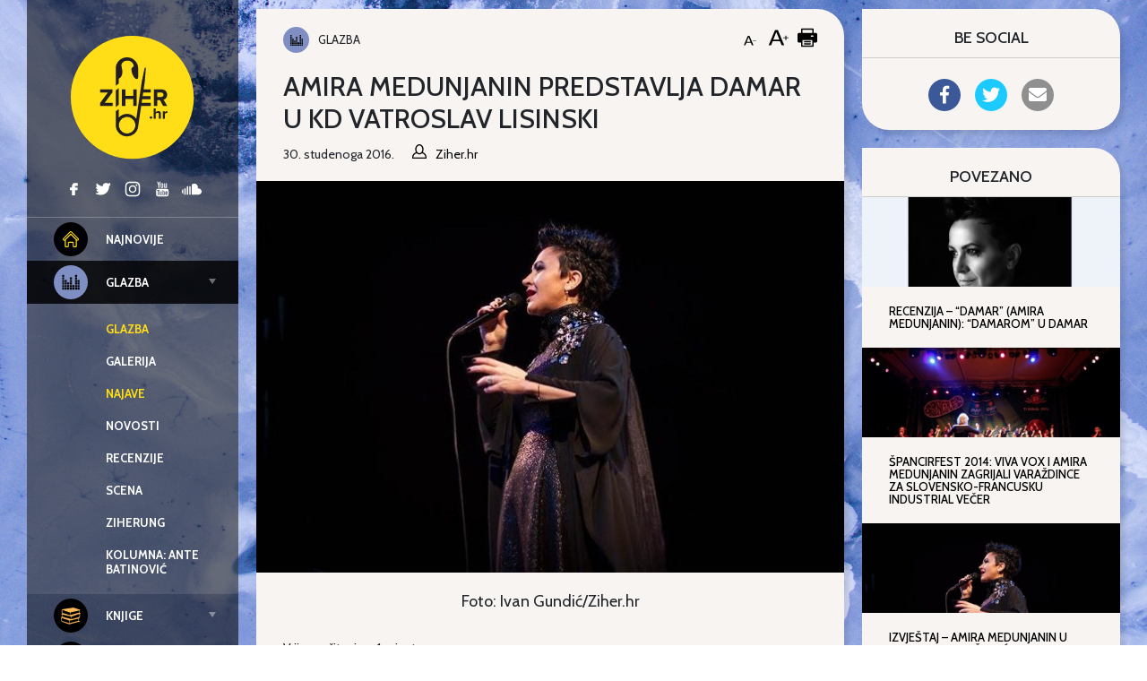

--- FILE ---
content_type: text/html; charset=UTF-8
request_url: https://www.ziher.hr/amira-medunjanin-predstavlja-damar-kd-vatroslav-lisinski/
body_size: 21966
content:
<!doctype html>
<html lang="hr">
	<head>
	<meta charset="UTF-8">
	<meta name="viewport" content="width=device-width, initial-scale=1, shrink-to-fit=no">
	<link rel="author" href="humans.txt" />
	<meta name='robots' content='index, follow, max-image-preview:large, max-snippet:-1, max-video-preview:-1' />

<!-- Google Tag Manager for WordPress by gtm4wp.com -->
<script data-cfasync="false" data-pagespeed-no-defer>
	var gtm4wp_datalayer_name = "dataLayer";
	var dataLayer = dataLayer || [];
</script>
<!-- End Google Tag Manager for WordPress by gtm4wp.com -->
	<!-- This site is optimized with the Yoast SEO plugin v26.7 - https://yoast.com/wordpress/plugins/seo/ -->
	<title>Amira Medunjanin predstavlja Damar u KD Vatroslav Lisinski - Ziher.hr</title>
	<link rel="canonical" href="https://ziher.hr/amira-medunjanin-predstavlja-damar-kd-vatroslav-lisinski/" />
	<meta property="og:locale" content="hr_HR" />
	<meta property="og:type" content="article" />
	<meta property="og:title" content="Amira Medunjanin predstavlja Damar u KD Vatroslav Lisinski - Ziher.hr" />
	<meta property="og:description" content="Vrijeme čitanja:  &lt; 1 minutaNakon što je prije godinu i pol dupkom napunila Koncertnu dvoranu Vatroslava Lisinskog, miljenica zagrebačke publike, sjajna sarajevska interpretkinja jazza i sevdaha Amira Medunjanin, vraća se u taj prostor kako bi predstavila svoj posljednji album pod naslovom &quot;Damar&quot;." />
	<meta property="og:url" content="https://ziher.hr/amira-medunjanin-predstavlja-damar-kd-vatroslav-lisinski/" />
	<meta property="og:site_name" content="Ziher.hr" />
	<meta property="article:publisher" content="https://www.facebook.com/Ziher.hr" />
	<meta property="article:published_time" content="2016-11-30T11:17:42+00:00" />
	<meta property="article:modified_time" content="2016-12-05T11:28:17+00:00" />
	<meta property="og:image" content="https://ziher.hr/wp-content/uploads/2015/03/amira1.jpg" />
	<meta property="og:image:width" content="660" />
	<meta property="og:image:height" content="440" />
	<meta property="og:image:type" content="image/jpeg" />
	<meta name="author" content="Ziher.hr" />
	<meta name="twitter:card" content="summary_large_image" />
	<meta name="twitter:creator" content="@ziherhr" />
	<meta name="twitter:site" content="@ziherhr" />
	<meta name="twitter:label1" content="Napisao/la" />
	<meta name="twitter:data1" content="Ziher.hr" />
	<meta name="twitter:label2" content="Procijenjeno vrijeme čitanja" />
	<meta name="twitter:data2" content="1 minuta" />
	<script type="application/ld+json" class="yoast-schema-graph">{"@context":"https://schema.org","@graph":[{"@type":"Article","@id":"https://ziher.hr/amira-medunjanin-predstavlja-damar-kd-vatroslav-lisinski/#article","isPartOf":{"@id":"https://ziher.hr/amira-medunjanin-predstavlja-damar-kd-vatroslav-lisinski/"},"author":{"name":"Ziher.hr","@id":"https://www.ziher.hr/#/schema/person/d53195d0c476acf33a2ff60bcd4fa8e3"},"headline":"Amira Medunjanin predstavlja Damar u KD Vatroslav Lisinski","datePublished":"2016-11-30T11:17:42+00:00","dateModified":"2016-12-05T11:28:17+00:00","mainEntityOfPage":{"@id":"https://ziher.hr/amira-medunjanin-predstavlja-damar-kd-vatroslav-lisinski/"},"wordCount":190,"publisher":{"@id":"https://www.ziher.hr/#organization"},"image":{"@id":"https://ziher.hr/amira-medunjanin-predstavlja-damar-kd-vatroslav-lisinski/#primaryimage"},"thumbnailUrl":"https://www.ziher.hr/wp-content/uploads/2015/03/amira1.jpg","keywords":["amira medunjanin","damar","koncert","sevdah","vatroslav lisinski"],"articleSection":["Glazba","Najave"],"inLanguage":"hr"},{"@type":"WebPage","@id":"https://ziher.hr/amira-medunjanin-predstavlja-damar-kd-vatroslav-lisinski/","url":"https://ziher.hr/amira-medunjanin-predstavlja-damar-kd-vatroslav-lisinski/","name":"Amira Medunjanin predstavlja Damar u KD Vatroslav Lisinski - Ziher.hr","isPartOf":{"@id":"https://www.ziher.hr/#website"},"primaryImageOfPage":{"@id":"https://ziher.hr/amira-medunjanin-predstavlja-damar-kd-vatroslav-lisinski/#primaryimage"},"image":{"@id":"https://ziher.hr/amira-medunjanin-predstavlja-damar-kd-vatroslav-lisinski/#primaryimage"},"thumbnailUrl":"https://www.ziher.hr/wp-content/uploads/2015/03/amira1.jpg","datePublished":"2016-11-30T11:17:42+00:00","dateModified":"2016-12-05T11:28:17+00:00","breadcrumb":{"@id":"https://ziher.hr/amira-medunjanin-predstavlja-damar-kd-vatroslav-lisinski/#breadcrumb"},"inLanguage":"hr","potentialAction":[{"@type":"ReadAction","target":["https://ziher.hr/amira-medunjanin-predstavlja-damar-kd-vatroslav-lisinski/"]}]},{"@type":"ImageObject","inLanguage":"hr","@id":"https://ziher.hr/amira-medunjanin-predstavlja-damar-kd-vatroslav-lisinski/#primaryimage","url":"https://www.ziher.hr/wp-content/uploads/2015/03/amira1.jpg","contentUrl":"https://www.ziher.hr/wp-content/uploads/2015/03/amira1.jpg","width":660,"height":440,"caption":"Foto: Ivan Gundić/Ziher.hr"},{"@type":"BreadcrumbList","@id":"https://ziher.hr/amira-medunjanin-predstavlja-damar-kd-vatroslav-lisinski/#breadcrumb","itemListElement":[{"@type":"ListItem","position":1,"name":"Početna stranica","item":"https://www.ziher.hr/"},{"@type":"ListItem","position":2,"name":"Amira Medunjanin predstavlja Damar u KD Vatroslav Lisinski"}]},{"@type":"WebSite","@id":"https://www.ziher.hr/#website","url":"https://www.ziher.hr/","name":"Ziher.hr","description":"Ziher.hr vam donosi vijesti iz svijeta glazbe, filma, izvedbenih i vizualnih umjetnosti.","publisher":{"@id":"https://www.ziher.hr/#organization"},"potentialAction":[{"@type":"SearchAction","target":{"@type":"EntryPoint","urlTemplate":"https://www.ziher.hr/?s={search_term_string}"},"query-input":{"@type":"PropertyValueSpecification","valueRequired":true,"valueName":"search_term_string"}}],"inLanguage":"hr"},{"@type":"Organization","@id":"https://www.ziher.hr/#organization","name":"Ziher.Hr","url":"https://www.ziher.hr/","logo":{"@type":"ImageObject","inLanguage":"hr","@id":"https://www.ziher.hr/#/schema/logo/image/","url":"https://www.ziher.hr/wp-content/uploads/2015/03/Logo-Ziher.jpg","contentUrl":"https://www.ziher.hr/wp-content/uploads/2015/03/Logo-Ziher.jpg","width":945,"height":945,"caption":"Ziher.Hr"},"image":{"@id":"https://www.ziher.hr/#/schema/logo/image/"},"sameAs":["https://www.facebook.com/Ziher.hr","https://x.com/ziherhr","https://instagram.com/ziherhr/","https://www.youtube.com/user/ZiherTv"]},{"@type":"Person","@id":"https://www.ziher.hr/#/schema/person/d53195d0c476acf33a2ff60bcd4fa8e3","name":"Ziher.hr","image":{"@type":"ImageObject","inLanguage":"hr","@id":"https://www.ziher.hr/#/schema/person/image/","url":"https://www.ziher.hr/wp-content/uploads/2015/10/Logo-Ziher-150x150.jpg","contentUrl":"https://www.ziher.hr/wp-content/uploads/2015/10/Logo-Ziher-150x150.jpg","caption":"Ziher.hr"},"url":"https://www.ziher.hr/author/ziherhr/"}]}</script>
	<!-- / Yoast SEO plugin. -->


<link rel='dns-prefetch' href='//code.jquery.com' />
<link rel='dns-prefetch' href='//fonts.googleapis.com' />
    <script>
    var _rollbarParams = {"server.environment": "production"};
    _rollbarParams["notifier.snippet_version"] = "2"; var _rollbar=["83bf036490784201a683155689cc65a4", _rollbarParams]; var _ratchet=_rollbar;
    (function(w,d){w.onerror=function(e,u,l){_rollbar.push({_t:'uncaught',e:e,u:u,l:l});};var i=function(){var s=d.createElement("script");var 
    f=d.getElementsByTagName("script")[0];s.src="//d37gvrvc0wt4s1.cloudfront.net/js/1/rollbar.min.js";s.async=!0;
    f.parentNode.insertBefore(s,f);};if(w.addEventListener){w.addEventListener("load",i,!1);}else{w.attachEvent("onload",i);}})(window,document);
    </script>
    <link rel="alternate" title="oEmbed (JSON)" type="application/json+oembed" href="https://www.ziher.hr/wp-json/oembed/1.0/embed?url=https%3A%2F%2Fwww.ziher.hr%2Famira-medunjanin-predstavlja-damar-kd-vatroslav-lisinski%2F" />
<link rel="alternate" title="oEmbed (XML)" type="text/xml+oembed" href="https://www.ziher.hr/wp-json/oembed/1.0/embed?url=https%3A%2F%2Fwww.ziher.hr%2Famira-medunjanin-predstavlja-damar-kd-vatroslav-lisinski%2F&#038;format=xml" />
<!-- www.ziher.hr is managing ads with Advanced Ads 2.0.16 – https://wpadvancedads.com/ --><script id="ziher-ready">
			window.advanced_ads_ready=function(e,a){a=a||"complete";var d=function(e){return"interactive"===a?"loading"!==e:"complete"===e};d(document.readyState)?e():document.addEventListener("readystatechange",(function(a){d(a.target.readyState)&&e()}),{once:"interactive"===a})},window.advanced_ads_ready_queue=window.advanced_ads_ready_queue||[];		</script>
		<style id='wp-img-auto-sizes-contain-inline-css' type='text/css'>
img:is([sizes=auto i],[sizes^="auto," i]){contain-intrinsic-size:3000px 1500px}
/*# sourceURL=wp-img-auto-sizes-contain-inline-css */
</style>
<style id='classic-theme-styles-inline-css' type='text/css'>
/*! This file is auto-generated */
.wp-block-button__link{color:#fff;background-color:#32373c;border-radius:9999px;box-shadow:none;text-decoration:none;padding:calc(.667em + 2px) calc(1.333em + 2px);font-size:1.125em}.wp-block-file__button{background:#32373c;color:#fff;text-decoration:none}
/*# sourceURL=/wp-includes/css/classic-themes.min.css */
</style>
<style id='global-styles-inline-css' type='text/css'>
:root{--wp--preset--aspect-ratio--square: 1;--wp--preset--aspect-ratio--4-3: 4/3;--wp--preset--aspect-ratio--3-4: 3/4;--wp--preset--aspect-ratio--3-2: 3/2;--wp--preset--aspect-ratio--2-3: 2/3;--wp--preset--aspect-ratio--16-9: 16/9;--wp--preset--aspect-ratio--9-16: 9/16;--wp--preset--gradient--vivid-cyan-blue-to-vivid-purple: linear-gradient(135deg,rgb(6,147,227) 0%,rgb(155,81,224) 100%);--wp--preset--gradient--light-green-cyan-to-vivid-green-cyan: linear-gradient(135deg,rgb(122,220,180) 0%,rgb(0,208,130) 100%);--wp--preset--gradient--luminous-vivid-amber-to-luminous-vivid-orange: linear-gradient(135deg,rgb(252,185,0) 0%,rgb(255,105,0) 100%);--wp--preset--gradient--luminous-vivid-orange-to-vivid-red: linear-gradient(135deg,rgb(255,105,0) 0%,rgb(207,46,46) 100%);--wp--preset--gradient--very-light-gray-to-cyan-bluish-gray: linear-gradient(135deg,rgb(238,238,238) 0%,rgb(169,184,195) 100%);--wp--preset--gradient--cool-to-warm-spectrum: linear-gradient(135deg,rgb(74,234,220) 0%,rgb(151,120,209) 20%,rgb(207,42,186) 40%,rgb(238,44,130) 60%,rgb(251,105,98) 80%,rgb(254,248,76) 100%);--wp--preset--gradient--blush-light-purple: linear-gradient(135deg,rgb(255,206,236) 0%,rgb(152,150,240) 100%);--wp--preset--gradient--blush-bordeaux: linear-gradient(135deg,rgb(254,205,165) 0%,rgb(254,45,45) 50%,rgb(107,0,62) 100%);--wp--preset--gradient--luminous-dusk: linear-gradient(135deg,rgb(255,203,112) 0%,rgb(199,81,192) 50%,rgb(65,88,208) 100%);--wp--preset--gradient--pale-ocean: linear-gradient(135deg,rgb(255,245,203) 0%,rgb(182,227,212) 50%,rgb(51,167,181) 100%);--wp--preset--gradient--electric-grass: linear-gradient(135deg,rgb(202,248,128) 0%,rgb(113,206,126) 100%);--wp--preset--gradient--midnight: linear-gradient(135deg,rgb(2,3,129) 0%,rgb(40,116,252) 100%);--wp--preset--font-size--small: 13px;--wp--preset--font-size--medium: 20px;--wp--preset--font-size--large: 36px;--wp--preset--font-size--x-large: 42px;--wp--preset--spacing--20: 0.44rem;--wp--preset--spacing--30: 0.67rem;--wp--preset--spacing--40: 1rem;--wp--preset--spacing--50: 1.5rem;--wp--preset--spacing--60: 2.25rem;--wp--preset--spacing--70: 3.38rem;--wp--preset--spacing--80: 5.06rem;--wp--preset--shadow--natural: 6px 6px 9px rgba(0, 0, 0, 0.2);--wp--preset--shadow--deep: 12px 12px 50px rgba(0, 0, 0, 0.4);--wp--preset--shadow--sharp: 6px 6px 0px rgba(0, 0, 0, 0.2);--wp--preset--shadow--outlined: 6px 6px 0px -3px rgb(255, 255, 255), 6px 6px rgb(0, 0, 0);--wp--preset--shadow--crisp: 6px 6px 0px rgb(0, 0, 0);}:where(.is-layout-flex){gap: 0.5em;}:where(.is-layout-grid){gap: 0.5em;}body .is-layout-flex{display: flex;}.is-layout-flex{flex-wrap: wrap;align-items: center;}.is-layout-flex > :is(*, div){margin: 0;}body .is-layout-grid{display: grid;}.is-layout-grid > :is(*, div){margin: 0;}:where(.wp-block-columns.is-layout-flex){gap: 2em;}:where(.wp-block-columns.is-layout-grid){gap: 2em;}:where(.wp-block-post-template.is-layout-flex){gap: 1.25em;}:where(.wp-block-post-template.is-layout-grid){gap: 1.25em;}.has-vivid-cyan-blue-to-vivid-purple-gradient-background{background: var(--wp--preset--gradient--vivid-cyan-blue-to-vivid-purple) !important;}.has-light-green-cyan-to-vivid-green-cyan-gradient-background{background: var(--wp--preset--gradient--light-green-cyan-to-vivid-green-cyan) !important;}.has-luminous-vivid-amber-to-luminous-vivid-orange-gradient-background{background: var(--wp--preset--gradient--luminous-vivid-amber-to-luminous-vivid-orange) !important;}.has-luminous-vivid-orange-to-vivid-red-gradient-background{background: var(--wp--preset--gradient--luminous-vivid-orange-to-vivid-red) !important;}.has-very-light-gray-to-cyan-bluish-gray-gradient-background{background: var(--wp--preset--gradient--very-light-gray-to-cyan-bluish-gray) !important;}.has-cool-to-warm-spectrum-gradient-background{background: var(--wp--preset--gradient--cool-to-warm-spectrum) !important;}.has-blush-light-purple-gradient-background{background: var(--wp--preset--gradient--blush-light-purple) !important;}.has-blush-bordeaux-gradient-background{background: var(--wp--preset--gradient--blush-bordeaux) !important;}.has-luminous-dusk-gradient-background{background: var(--wp--preset--gradient--luminous-dusk) !important;}.has-pale-ocean-gradient-background{background: var(--wp--preset--gradient--pale-ocean) !important;}.has-electric-grass-gradient-background{background: var(--wp--preset--gradient--electric-grass) !important;}.has-midnight-gradient-background{background: var(--wp--preset--gradient--midnight) !important;}.has-small-font-size{font-size: var(--wp--preset--font-size--small) !important;}.has-medium-font-size{font-size: var(--wp--preset--font-size--medium) !important;}.has-large-font-size{font-size: var(--wp--preset--font-size--large) !important;}.has-x-large-font-size{font-size: var(--wp--preset--font-size--x-large) !important;}
:where(.wp-block-post-template.is-layout-flex){gap: 1.25em;}:where(.wp-block-post-template.is-layout-grid){gap: 1.25em;}
:where(.wp-block-term-template.is-layout-flex){gap: 1.25em;}:where(.wp-block-term-template.is-layout-grid){gap: 1.25em;}
:where(.wp-block-columns.is-layout-flex){gap: 2em;}:where(.wp-block-columns.is-layout-grid){gap: 2em;}
:root :where(.wp-block-pullquote){font-size: 1.5em;line-height: 1.6;}
/*# sourceURL=global-styles-inline-css */
</style>
<link rel="stylesheet" href="https://www.ziher.hr/wp-content/plugins/accesspress-social-share/css/fontawesome-all.css?ver=4.5.6">
<link rel="stylesheet" href="https://www.ziher.hr/wp-content/plugins/accesspress-social-share/css/frontend.css?ver=4.5.6">
<link rel="stylesheet" href="//fonts.googleapis.com/css?family=Open+Sans&#038;ver=6.9">
<link rel="stylesheet" href="https://www.ziher.hr/wp-content/plugins/responsive-lightbox/assets/swipebox/swipebox.min.css?ver=1.5.2">
<link rel="stylesheet" href="https://www.ziher.hr/wp-content/plugins/wp-postratings/css/postratings-css.css?ver=1.91.2">
<link rel="stylesheet" href="https://www.ziher.hr/wp-content/plugins/wp-user-avatar/assets/css/frontend.min.css?ver=4.16.8">
<link rel="stylesheet" href="https://www.ziher.hr/wp-content/plugins/wp-user-avatar/assets/flatpickr/flatpickr.min.css?ver=4.16.8">
<link rel="stylesheet" href="https://www.ziher.hr/wp-content/plugins/wp-user-avatar/assets/select2/select2.min.css?ver=6.9">
<link rel="stylesheet" href="https://fonts.googleapis.com/css2?family=Cabin:wght@400;500;700&#038;family=Nunito+Sans:ital,wght@0,400;0,700;1,400;1,700&#038;display=swap">
<link rel="stylesheet" href="https://www.ziher.hr/wp-content/themes/ziher/dist/main.css?ver=bbff3cbe3037b1c5547e">
<script type="text/javascript" src="https://code.jquery.com/jquery-3.4.1.min.js?ver=3.4.1" id="jquery-js"></script>
<script type="text/javascript" src="https://www.ziher.hr/wp-content/plugins/responsive-lightbox/assets/dompurify/purify.min.js?ver=3.1.7" id="dompurify-js"></script>
<script type="text/javascript" id="responsive-lightbox-sanitizer-js-before">
/* <![CDATA[ */
window.RLG = window.RLG || {}; window.RLG.sanitizeAllowedHosts = ["youtube.com","www.youtube.com","youtu.be","vimeo.com","player.vimeo.com"];
//# sourceURL=responsive-lightbox-sanitizer-js-before
/* ]]> */
</script>
<script type="text/javascript" src="https://www.ziher.hr/wp-content/plugins/responsive-lightbox/js/sanitizer.js?ver=2.6.0" id="responsive-lightbox-sanitizer-js"></script>
<script type="text/javascript" src="https://www.ziher.hr/wp-content/plugins/responsive-lightbox/assets/swipebox/jquery.swipebox.min.js?ver=1.5.2" id="responsive-lightbox-swipebox-js"></script>
<script type="text/javascript" src="https://www.ziher.hr/wp-includes/js/underscore.min.js?ver=1.13.7" id="underscore-js"></script>
<script type="text/javascript" src="https://www.ziher.hr/wp-content/plugins/responsive-lightbox/assets/infinitescroll/infinite-scroll.pkgd.min.js?ver=4.0.1" id="responsive-lightbox-infinite-scroll-js"></script>
<script type="text/javascript" id="responsive-lightbox-js-before">
/* <![CDATA[ */
var rlArgs = {"script":"swipebox","selector":"lightbox","customEvents":"","activeGalleries":true,"animation":true,"hideCloseButtonOnMobile":false,"removeBarsOnMobile":false,"hideBars":false,"hideBarsDelay":5000,"videoMaxWidth":1080,"useSVG":true,"loopAtEnd":false,"woocommerce_gallery":false,"ajaxurl":"https:\/\/www.ziher.hr\/wp-admin\/admin-ajax.php","nonce":"f4afe9a9f6","preview":false,"postId":134639,"scriptExtension":false};

//# sourceURL=responsive-lightbox-js-before
/* ]]> */
</script>
<script type="text/javascript" src="https://www.ziher.hr/wp-content/plugins/responsive-lightbox/js/front.js?ver=2.6.0" id="responsive-lightbox-js"></script>
<script type="text/javascript" src="https://www.ziher.hr/wp-content/plugins/wp-user-avatar/assets/flatpickr/flatpickr.min.js?ver=4.16.8" id="ppress-flatpickr-js"></script>
<script type="text/javascript" src="https://www.ziher.hr/wp-content/plugins/wp-user-avatar/assets/select2/select2.min.js?ver=4.16.8" id="ppress-select2-js"></script>
<link rel="https://api.w.org/" href="https://www.ziher.hr/wp-json/" /><link rel="alternate" title="JSON" type="application/json" href="https://www.ziher.hr/wp-json/wp/v2/posts/134639" /><link rel="EditURI" type="application/rsd+xml" title="RSD" href="https://www.ziher.hr/xmlrpc.php?rsd" />
<meta name="generator" content="WordPress 6.9" />
<link rel='shortlink' href='https://www.ziher.hr/?p=134639' />
<meta property="fb:app_id" content="208980515781660"/>
<!-- Google Tag Manager for WordPress by gtm4wp.com -->
<!-- GTM Container placement set to manual -->
<script data-cfasync="false" data-pagespeed-no-defer>
	var dataLayer_content = {"visitorLoginState":"logged-out","visitorType":"visitor-logged-out","pageTitle":"Amira Medunjanin predstavlja Damar u KD Vatroslav Lisinski - Ziher.hr","pagePostType":"post","pagePostType2":"single-post","pageCategory":["glazba","glazba-najave"],"pageAttributes":["amira-medunjanin","damar","koncert","sevdah","vatroslav-lisinski"],"pagePostAuthor":"Ziher.hr","pagePostDate":"30. studenoga 2016.","pagePostDateYear":2016,"pagePostDateMonth":11,"pagePostDateDay":30,"pagePostDateDayName":"Srijeda","pagePostDateHour":12,"pagePostDateMinute":17,"pagePostDateIso":"2016-11-30T12:17:42+01:00","pagePostDateUnix":1480508262};
	dataLayer.push( dataLayer_content );
</script>
<script data-cfasync="false" data-pagespeed-no-defer>
(function(w,d,s,l,i){w[l]=w[l]||[];w[l].push({'gtm.start':
new Date().getTime(),event:'gtm.js'});var f=d.getElementsByTagName(s)[0],
j=d.createElement(s),dl=l!='dataLayer'?'&l='+l:'';j.async=true;j.src=
'//www.googletagmanager.com/gtm.js?id='+i+dl;f.parentNode.insertBefore(j,f);
})(window,document,'script','dataLayer','GTM-MQL2QC');
</script>
<!-- End Google Tag Manager for WordPress by gtm4wp.com --></head>

		<body class="wp-singular post-template-default single single-post postid-134639 single-format-standard wp-theme-ziher aa-prefix-ziher-" style="background-image: url(&#039;https://www.ziher.hr/wp-content/uploads/2019/09/aaron-burden-Bycd2wF5vQU-unsplash-e1569186819829.jpg&#039;);">
		<header class="top">
	<div class="wrapper">
		<div class="container-fluid">
			<div class="wrapper--top">

				<div class="branding branding--top">
										<a href="https://www.ziher.hr/" rel="home">
						<img class="branding__logo branding__logo--top"
							src="https://www.ziher.hr/wp-content/themes/ziher/dist/img/logo-ziher.svg" alt="logo">
						<img class="branding__text-logo branding__text-logo--top"
							src="https://www.ziher.hr/wp-content/themes/ziher/dist/img/text-logo.svg" alt="logo">
					</a>
									</div>

				<div class="top-menu">
					<div class="top-menu__left">
						<nav class="tnav">
							<ul id="menu-mainmenu" class="menu"><li class="tnav__item  top-level"><a href="https://ziher.hr" class="tnav__link"><div class="mr-1 is-color-icon is-color-icon--najnovije">	<svg class="icon icon--najnovije" 
		>
		<use xmlns:xlink="http://www.w3.org/1999/xlink" xlink:href="#icon--najnovije"></use>
	</svg>
	</div><div class='label'>Najnovije</div></a></li>
<li class="tnav__item  tnav__item--is-parent  top-level"><a href="https://www.ziher.hr/category/glazba/" class="tnav__link  is-active js-menu-toggle"><div class="mr-1 is-color-icon is-color-icon--glazba">	<svg class="icon icon--glazba" 
		>
		<use xmlns:xlink="http://www.w3.org/1999/xlink" xlink:href="#icon--glazba"></use>
	</svg>
	</div><div class='label'>Glazba</div></a>
	<ul class="tnav__sub-menu">
<li class="tnav__item"><a href="https://www.ziher.hr/category/glazba/" class="tnav__link  is-active"><div class='label'>Glazba</div></a></li>
<li class="tnav__item"><a href="https://www.ziher.hr/category/glazba/glazba-galerija/" class="tnav__link"><div class='label'>Galerija</div></a></li>
<li class="tnav__item"><a href="https://www.ziher.hr/category/glazba/glazba-najave/" class="tnav__link  is-active"><div class='label'>Najave</div></a></li>
<li class="tnav__item"><a href="https://www.ziher.hr/category/glazba/glazba-novosti/" class="tnav__link"><div class='label'>Novosti</div></a></li>
<li class="tnav__item"><a href="https://www.ziher.hr/category/glazba/glazba-recenzije/" class="tnav__link"><div class='label'>Recenzije</div></a></li>
<li class="tnav__item"><a href="https://www.ziher.hr/category/glazba/glazba-scena/" class="tnav__link"><div class='label'>Scena</div></a></li>
<li class="tnav__item"><a href="https://www.ziher.hr/category/glazba/glazba-ziherung/" class="tnav__link"><div class='label'>Ziherung</div></a></li>
<li class="tnav__item"><a href="https://www.ziher.hr/category/glazba/glazba-kolumna-a-batinovic/" class="tnav__link"><div class='label'>Kolumna: Ante Batinović</div></a></li>
</ul>
</li>
<li class="tnav__item  tnav__item--is-parent  top-level"><a href="https://www.ziher.hr/category/knjige/" class="tnav__link js-menu-toggle"><div class="mr-1 is-color-icon is-color-icon--knjige">	<svg class="icon icon--knjige" 
		>
		<use xmlns:xlink="http://www.w3.org/1999/xlink" xlink:href="#icon--knjige"></use>
	</svg>
	</div><div class='label'>Knjige</div></a>
	<ul class="tnav__sub-menu">
<li class="tnav__item"><a href="https://www.ziher.hr/category/knjige/" class="tnav__link"><div class='label'>Knjige</div></a></li>
<li class="tnav__item"><a href="https://www.ziher.hr/category/knjige/knjige-novosti/" class="tnav__link"><div class='label'>Novosti</div></a></li>
<li class="tnav__item"><a href="https://www.ziher.hr/category/knjige/knjige-recenzije/" class="tnav__link"><div class='label'>Recenzije</div></a></li>
<li class="tnav__item"><a href="https://www.ziher.hr/category/knjige/reflektira/" class="tnav__link"><div class='label'>Reflektira</div></a></li>
<li class="tnav__item"><a href="https://www.ziher.hr/category/knjige/knjige-zanimljivosti/" class="tnav__link"><div class='label'>Zanimljivosti</div></a></li>
</ul>
</li>
<li class="tnav__item  tnav__item--is-parent  top-level"><a href="https://www.ziher.hr/category/film/" class="tnav__link js-menu-toggle"><div class="mr-1 is-color-icon is-color-icon--film">	<svg class="icon icon--film" 
		>
		<use xmlns:xlink="http://www.w3.org/1999/xlink" xlink:href="#icon--film"></use>
	</svg>
	</div><div class='label'>Film</div></a>
	<ul class="tnav__sub-menu">
<li class="tnav__item"><a href="https://www.ziher.hr/category/film/" class="tnav__link"><div class='label'>Film</div></a></li>
<li class="tnav__item"><a href="https://www.ziher.hr/category/film/film-festivali/" class="tnav__link"><div class='label'>Festivali</div></a></li>
<li class="tnav__item"><a href="https://www.ziher.hr/category/film/film-novosti/" class="tnav__link"><div class='label'>Novosti</div></a></li>
<li class="tnav__item"><a href="https://www.ziher.hr/category/film/film-recenzije/" class="tnav__link"><div class='label'>Recenzije</div></a></li>
<li class="tnav__item"><a href="https://www.ziher.hr/category/film/film-serije/" class="tnav__link"><div class='label'>Serije</div></a></li>
<li class="tnav__item"><a href="https://www.ziher.hr/category/film/film-zanimljivosti/" class="tnav__link"><div class='label'>Zanimljivosti</div></a></li>
</ul>
</li>
<li class="tnav__item  tnav__item--is-parent  top-level"><a href="https://www.ziher.hr/category/iu/" class="tnav__link js-menu-toggle"><div class="mr-1 is-color-icon is-color-icon--iu">	<svg class="icon icon--iu" 
		>
		<use xmlns:xlink="http://www.w3.org/1999/xlink" xlink:href="#icon--iu"></use>
	</svg>
	</div><div class='label'>Izvedbene umjetnosti</div></a>
	<ul class="tnav__sub-menu">
<li class="tnav__item"><a href="https://www.ziher.hr/category/iu/" class="tnav__link"><div class='label'>Izvedbene umjetnosti</div></a></li>
<li class="tnav__item"><a href="https://www.ziher.hr/category/iu/iu-kritika/" class="tnav__link"><div class='label'>Kritika</div></a></li>
<li class="tnav__item"><a href="https://www.ziher.hr/category/iu/iu-novosti/" class="tnav__link"><div class='label'>Novosti</div></a></li>
</ul>
</li>
<li class="tnav__item  tnav__item--is-parent  top-level"><a href="https://www.ziher.hr/category/vizart/" class="tnav__link js-menu-toggle"><div class="mr-1 is-color-icon is-color-icon--vizart">	<svg class="icon icon--vizart" 
		>
		<use xmlns:xlink="http://www.w3.org/1999/xlink" xlink:href="#icon--vizart"></use>
	</svg>
	</div><div class='label'>Vizart</div></a>
	<ul class="tnav__sub-menu">
<li class="tnav__item"><a href="https://www.ziher.hr/category/vizart/" class="tnav__link"><div class='label'>Vizart</div></a></li>
<li class="tnav__item"><a href="https://www.ziher.hr/category/vizart/aktualno/" class="tnav__link"><div class='label'>Aktualno</div></a></li>
<li class="tnav__item"><a href="https://www.ziher.hr/category/vizart/vizart-dizajn/" class="tnav__link"><div class='label'>Dizajn</div></a></li>
<li class="tnav__item"><a href="https://www.ziher.hr/category/vizart/vizart-fotografija/" class="tnav__link"><div class='label'>Fotografija</div></a></li>
<li class="tnav__item"><a href="https://www.ziher.hr/category/vizart/vizart-gram-umjetnosti/" class="tnav__link"><div class='label'>Gram umjetnosti</div></a></li>
<li class="tnav__item"><a href="https://www.ziher.hr/category/vizart/vizart-izlozbe/" class="tnav__link"><div class='label'>Izložbe</div></a></li>
<li class="tnav__item"><a href="https://www.ziher.hr/category/vizart/vizart-strip/" class="tnav__link"><div class='label'>Strip</div></a></li>
</ul>
</li>
<li class="tnav__item  tnav__item--is-parent  top-level"><a href="https://www.ziher.hr/category/intervju/" class="tnav__link js-menu-toggle"><div class="mr-1 is-color-icon is-color-icon--intervju">	<svg class="icon icon--intervju" 
		>
		<use xmlns:xlink="http://www.w3.org/1999/xlink" xlink:href="#icon--intervju"></use>
	</svg>
	</div><div class='label'>Intervju</div></a>
	<ul class="tnav__sub-menu">
<li class="tnav__item"><a href="https://www.ziher.hr/category/intervju/" class="tnav__link"><div class='label'>Intervju</div></a></li>
<li class="tnav__item"><a href="https://www.ziher.hr/category/intervju/intervju-drustvo/" class="tnav__link"><div class='label'>Društvo</div></a></li>
<li class="tnav__item"><a href="https://www.ziher.hr/category/intervju/intervju-film/" class="tnav__link"><div class='label'>Film</div></a></li>
<li class="tnav__item"><a href="https://www.ziher.hr/category/intervju/intervju-glazba/" class="tnav__link"><div class='label'>Glazba</div></a></li>
<li class="tnav__item"><a href="https://www.ziher.hr/category/intervju/intervju-iu/" class="tnav__link"><div class='label'>Izvedbene umjetnosti</div></a></li>
<li class="tnav__item"><a href="https://www.ziher.hr/category/intervju/intervju-knjige/" class="tnav__link"><div class='label'>Knjige</div></a></li>
<li class="tnav__item"><a href="https://www.ziher.hr/category/intervju/intervju-strip/" class="tnav__link"><div class='label'>Strip</div></a></li>
<li class="tnav__item"><a href="https://www.ziher.hr/category/intervju/intervju-vizart/" class="tnav__link"><div class='label'>Vizart</div></a></li>
</ul>
</li>
</ul>						</nav>
					</div>

					<div class="top-menu__right d-none d-md-flex">
						<div class="social social--top">
									<a href="https://www.facebook.com/Ziher.hr">
				<svg class="icon icon--facebook color--gray" 
		>
		<use xmlns:xlink="http://www.w3.org/1999/xlink" xlink:href="#icon--facebook"></use>
	</svg>
			</a>
				<a href="https://twitter.com/ziherportal">
				<svg class="icon icon--twitter color--gray" 
		>
		<use xmlns:xlink="http://www.w3.org/1999/xlink" xlink:href="#icon--twitter"></use>
	</svg>
			</a>
				<a href="https://instagram.com/ziherhr/">
				<svg class="icon icon--instagram color--gray" 
		>
		<use xmlns:xlink="http://www.w3.org/1999/xlink" xlink:href="#icon--instagram"></use>
	</svg>
			</a>
				<a href="https://www.youtube.com/user/ZiherTv">
				<svg class="icon icon--youtube color--gray" 
		>
		<use xmlns:xlink="http://www.w3.org/1999/xlink" xlink:href="#icon--youtube"></use>
	</svg>
			</a>
				<a href="https://soundcloud.com/ziherhr">
				<svg class="icon icon--soundcloud color--gray" 
		>
		<use xmlns:xlink="http://www.w3.org/1999/xlink" xlink:href="#icon--soundcloud"></use>
	</svg>
			</a>
								</div>

						<div class="icon-container">
							<div class="is-icon">
								<a href="https://www.ziher.hr/impressum/">
										<svg class="icon icon--impressum color--gray" 
		>
		<use xmlns:xlink="http://www.w3.org/1999/xlink" xlink:href="#icon--impressum"></use>
	</svg>
									</a>
							</div>

							<div class="is-icon">
								<a href="https://www.ziher.hr/category/nagrade/">
										<svg class="icon icon--nagrade color--gray" 
		>
		<use xmlns:xlink="http://www.w3.org/1999/xlink" xlink:href="#icon--nagrade"></use>
	</svg>
									</a>
							</div>

							<div class="is-icon js-top-search">
								
<form class="search-form search-form--top" action="/">
	<input type="text" class="search-form__field" name="s" autocomplete="off">
</form>
								<div class="js-search-submit" style="cursor: pointer;">
										<svg class="icon icon--search3 color--gray" 
		>
		<use xmlns:xlink="http://www.w3.org/1999/xlink" xlink:href="#icon--search3"></use>
	</svg>
									</div>
							</div>
						</div>
					</div>

					<div class="js-tablet-toggle">
						<div class="js-tablet-toggle__svg-container">
								<svg class="icon icon--more color--white" 
		>
		<use xmlns:xlink="http://www.w3.org/1999/xlink" xlink:href="#icon--more"></use>
	</svg>
									<svg class="icon icon--angle-right color--white background--black" 
		>
		<use xmlns:xlink="http://www.w3.org/1999/xlink" xlink:href="#icon--angle-right"></use>
	</svg>
							</div>
					</div>

					<div class="js-mobile-toggle">
						<div class="stripe"></div>
						<div class="stripe"></div>
						<div class="stripe"></div>
					</div>
				</div>
			</div>
		</div>
	</div>
</header>

		<div aria-hidden="true" class="sprite">
	<svg xmlns="http://www.w3.org/2000/svg"><defs><symbol viewBox="0 0 32 32" id="icon--angle-right"><path d="M20.938 17.125a.568.568 0 01-.188.438l-8.313 8.313c-.125.125-.313.188-.438.188s-.313-.063-.438-.188l-.875-.875a.568.568 0 01-.188-.438c0-.125.063-.313.188-.375l7-7.063-7-7a.568.568 0 01-.188-.438c0-.125.063-.25.188-.375l.875-.875c.125-.125.313-.188.438-.188s.313.063.438.188l8.313 8.313c.125.125.188.25.188.375z"/></symbol><symbol viewBox="0 0 32 32" id="icon--facebook"><path d="M18.5 26h-5v-8.333H10V13.5h3.5v-2.262C13.5 8.592 15.5 6 18.428 6H23v4.762h-4.087a.403.403 0 00-.413.393V13.5h4v4.167h-4V26z"/></symbol><symbol viewBox="0 0 32 32" id="icon--film"><path fill-rule="evenodd" clip-rule="evenodd" d="M3.676 8.313l-.722.205.205.722 1.093 3.848.068.239V29.38h23.86V13.22H6.53l20.101-5.708.721-.205-.204-.722-1.093-3.848-.205-.721-.722.205L3.676 8.313zM5.7 11.897l3.728-1.06 1.69-3.078-3.713 1.054L5.7 11.897zm6.421-1.824l1.74-3.093 3.729-1.06-1.762 3.1-3.707 1.052zm6.463-1.835l1.663-3.072 3.841-1.09-1.762 3.099-3.742 1.063zM5.88 17.5v-.08l2.64-2.64h3.8L9.6 17.5H5.88zm9.325-2.72l-2.792 2.72H16.4l2.72-2.72h-3.915zm6.625 0l-2.65 2.72h3.92l2.72-2.72h-3.99zM5.88 18.5h20.74v9.32H5.88V18.5z"/></symbol><symbol viewBox="0 0 32 32" id="icon--glazba"><path fill-rule="evenodd" clip-rule="evenodd" d="M5.13 4H2v3.13h3.13V4zm0 4.174H2v3.13h3.13v-3.13zM2 12.348h3.13v3.13H2v-3.13zm3.13 4.174H2v3.13h3.13v-3.13zM2 20.696h3.13v3.13H2v-3.13zm3.13 4.174H2V28h3.13v-3.13zm1.044-12.522h3.13v3.13h-3.13v-3.13zm3.13 4.174h-3.13v3.13h3.13v-3.13zm-3.13 4.174h3.13v3.13h-3.13v-3.13zm3.13 4.174h-3.13V28h3.13v-3.13zm1.044-8.348h3.13v3.13h-3.13v-3.13zm3.13 4.174h-3.13v3.13h3.13v-3.13zm-3.13 4.174h3.13V28h-3.13v-3.13zm7.304-16.696h-3.13v3.13h3.13v-3.13zm-3.13 4.174h3.13v3.13h-3.13v-3.13zm3.13 4.174h-3.13v3.13h3.13v-3.13zm-3.13 4.174h3.13v3.13h-3.13v-3.13zm3.13 4.174h-3.13V28h3.13v-3.13zm1.044-4.174h3.13v3.13h-3.13v-3.13zm3.13 4.174h-3.13V28h3.13v-3.13zM22.87 4H26v3.13h-3.13V4zM26 8.174h-3.13v3.13H26v-3.13zm-3.13 4.174H26v3.13h-3.13v-3.13zM26 16.522h-3.13v3.13H26v-3.13zm-3.13 4.174H26v3.13h-3.13v-3.13zM26 24.87h-3.13V28H26v-3.13zm1.044-12.522h3.13v3.13h-3.13v-3.13zm3.13 4.174h-3.13v3.13h3.13v-3.13zm-3.13 4.174h3.13v3.13h-3.13v-3.13zm3.13 4.174h-3.13V28h3.13v-3.13z"/></symbol><symbol viewBox="0 0 24 24" id="icon--hamburger"><path d="M12 24C5.383 24 0 18.617 0 12S5.383 0 12 0s12 5.383 12 12-5.383 12-12 12zm0-23C5.935 1 1 5.935 1 12s4.935 11 11 11 11-4.935 11-11S18.065 1 12 1z"/><path d="M16.5 8h-9a.5.5 0 010-1h9a.5.5 0 010 1zm0 4.5h-9a.5.5 0 010-1h9a.5.5 0 010 1zm0 4.5h-9a.5.5 0 010-1h9a.5.5 0 010 1z"/></symbol><symbol viewBox="0 0 35 35" id="icon--impressum"><path d="M20.743 6.13c-.617 0-1.144-.25-1.58-.75-.437-.5-.655-1.1-.655-1.803 0-.719.218-1.328.655-1.827.436-.5.963-.75 1.58-.75.617 0 1.143.25 1.58.75.451.5.677 1.108.677 1.827 0 .718-.226 1.327-.677 1.827-.437.484-.963.726-1.58.726zm.541 5.13c.09.047.128.11.113.188l-4.56 16.726c-.21.89-.316 1.421-.316 1.593 0 .235.046.438.136.61.075.187.263.28.564.28.512 0 1.19-.46 2.032-1.382.496-.546 1.106-1.327 1.828-2.342l.587.515-.226.328c-1.128 1.64-2.061 2.819-2.799 3.537C17.485 32.438 16.356 33 15.257 33c-.647 0-1.188-.281-1.625-.843-.421-.563-.632-1.226-.632-1.992 0-.453.03-.843.09-1.17.06-.344.173-.844.339-1.5l3.16-12.041c.045-.188.083-.36.113-.516a2.47 2.47 0 00.045-.468c0-.562-.203-.906-.61-1.03-.39-.141-1.173-.212-2.347-.212v-.773c1.25-.156 2.145-.273 2.686-.351l1.67-.281a32.064 32.064 0 002.055-.422c.647-.156 1.008-.203 1.083-.14z"/></symbol><symbol viewBox="0 0 32 32" id="icon--instagram"><path fill-rule="evenodd" clip-rule="evenodd" d="M15.995 4c-3.26 0-3.665.016-4.948.074-1.278.057-2.151.263-2.914.557A5.853 5.853 0 006.01 6.014 5.908 5.908 0 004.63 8.14c-.294.763-.5 1.636-.557 2.914C4.016 12.331 4 12.742 4 15.997c0 3.261.016 3.666.074 4.95.057 1.278.263 2.151.557 2.914a5.853 5.853 0 001.383 2.124 5.852 5.852 0 002.124 1.384c.763.294 1.636.5 2.914.557C12.329 27.984 12.74 28 16 28c3.26 0 3.665-.016 4.948-.074 1.278-.057 2.151-.263 2.913-.557a5.852 5.852 0 002.125-1.384 5.854 5.854 0 001.383-2.124c.294-.763.5-1.636.557-2.914.058-1.278.074-1.689.074-4.95 0-3.26-.016-3.666-.074-4.949-.057-1.278-.262-2.151-.557-2.914a5.855 5.855 0 00-1.383-2.125 5.853 5.853 0 00-2.125-1.383c-.762-.295-1.635-.5-2.913-.558C19.665 4.016 19.255 4 15.995 4zm0 2.162c3.202 0 3.58.01 4.848.068 1.168.053 1.804.247 2.23.416.557.215.962.478 1.378.899.42.42.678.82.899 1.378.163.42.357 1.057.415 2.23.058 1.268.069 1.646.069 4.85 0 3.203-.011 3.581-.069 4.85-.053 1.167-.247 1.803-.415 2.23a3.708 3.708 0 01-.9 1.377c-.42.421-.82.679-1.377.9-.42.163-1.057.357-2.23.415-1.267.058-1.646.069-4.848.069-3.203 0-3.581-.011-4.849-.069-1.167-.052-1.803-.247-2.23-.415a3.706 3.706 0 01-1.377-.9c-.42-.42-.678-.82-.9-1.378-.162-.42-.357-1.057-.415-2.23-.057-1.268-.068-1.646-.068-4.85 0-3.202.01-3.581.068-4.849.053-1.167.248-1.804.416-2.23.215-.557.478-.957.899-1.378.42-.42.82-.678 1.378-.9.42-.162 1.057-.357 2.23-.415 1.267-.058 1.645-.068 4.848-.068zm0 13.838a3.995 3.995 0 01-3.997-3.997 3.995 3.995 0 013.997-3.998 3.995 3.995 0 013.996 3.998A3.995 3.995 0 0115.995 20zm0-10.162a6.157 6.157 0 00-6.158 6.16A6.166 6.166 0 0016 22.161a6.166 6.166 0 006.163-6.165 6.169 6.169 0 00-6.168-6.159zm6.405 1.198a1.44 1.44 0 10-1.44-1.44 1.442 1.442 0 001.44 1.44z"/></symbol><symbol viewBox="0 0 32 32" id="icon--intervju"><path fill-rule="evenodd" clip-rule="evenodd" d="M18.454 24.421v2.891h3.273a.83.83 0 01.819.844.831.831 0 01-.819.844H10.273a.831.831 0 01-.818-.844.83.83 0 01.818-.844h3.273v-2.89C9.773 23.315 7 19.738 7 15.5c0-.466.366-.844.818-.844.452 0 .818.378.818.844 0 4.187 3.303 7.594 7.364 7.594 4.06 0 7.364-3.407 7.364-7.594 0-.466.366-.844.818-.844.452 0 .818.378.818.844 0 4.24-2.773 7.816-6.546 8.921zm-1.636.317a8.68 8.68 0 01-.818.043c-.277 0-.548-.017-.818-.043v2.574h1.636v-2.574zM16 21.406c-3.158 0-5.727-2.65-5.727-5.906V7.906C10.273 4.65 12.843 2 16 2c3.158 0 5.727 2.65 5.727 5.906V15.5c0 3.257-2.57 5.906-5.727 5.906zm3.273-7.593h.818v-1.688h-.818a.831.831 0 01-.819-.844c0-.466.366-.844.819-.844h.818V8.75h-.818a.831.831 0 01-.819-.844c0-.466.366-.844.819-.844h.735C19.628 5.14 17.975 3.687 16 3.687s-3.628 1.452-4.008 3.375h.735c.452 0 .819.378.819.844a.831.831 0 01-.819.844h-.818v1.688h.818c.452 0 .819.377.819.843a.831.831 0 01-.819.844h-.818v1.688h.818a.83.83 0 01.819.843.831.831 0 01-.819.844h-.818c0 2.326 1.835 4.218 4.09 4.218 2.257 0 4.092-1.892 4.092-4.218h-.818a.831.831 0 01-.819-.844.83.83 0 01.819-.843zM16 18.03a.83.83 0 01-.818-.844V6.22A.83.83 0 0116 5.375c.452 0 .818.378.818.844v10.968a.831.831 0 01-.818.844z"/></symbol><symbol viewBox="0 0 32 32" id="icon--istaknuto"><path d="M32 12v-.2c0-.2-.1-.4-.3-.5L23.8.4l-.2-.2h-.1c-.1-.1-.2-.1-.3-.1H9C8.9 0 8.8 0 8.8 0c-.1 0-.2.1-.3.1h-.1c-.1.2-.2.2-.2.3l-8 11v.1l-.1.1v.6s0 .1.1.1v.1l15 19h.1l.1.1h.1s.1 0 .1.1h.6s.1 0 .1-.1h.1l.1-.1h.1l14.9-18.9c.4 0 .5-.2.5-.5zm-19.6-1l-2.1-9h11.5l-2.1 9h-7.3zm6.8 2L16 26.6 12.8 13h6.4zm4.3-9.6L29 11h-7.3l1.8-7.6zm-15 0l1.8 7.6H3l5.5-7.6zm2.3 9.6L14 26.9 3.1 13h7.7zM18 26.9L21.2 13h7.7L18 26.9z"/></symbol><symbol viewBox="0 0 32 32" id="icon--iu"><path fill-rule="evenodd" clip-rule="evenodd" d="M31.678 9.765c-.638-1.052-2.069-.98-3.663-.898l-.035.001c-1.447.082-3.136.082-4.503-.57-1.283-.612-2.282-1.799-3.198-2.886l-.178-.211C19.055 3.897 18.17 2.837 16.965 3c-.965.163-1.769.978-2.653 2.934-.161.367-.302.734-.443 1.1-.14.367-.281.734-.442 1.1v.082c-.12.082-.241.184-.362.286-.12.101-.24.203-.361.285l-.042.036c-1.114.968-2.309 2.006-3.818 2.409-1.483.396-3.042.023-4.382-.297l-.12-.029-.204-.042c-1.52-.31-2.805-.572-3.575.286-.643.816-.724 2.038-.241 4.076C1.93 21.909 7.317 29 12.06 29c.344 0 .628-.06.955-.128l.17-.035c1.69-.407 3.056-1.875 4.021-3.83.322.08.643.08.965.08 4.583 0 10.532-5.705 13.105-11.41.804-1.874.885-3.097.402-3.912zM12.784 27.288c-3.94.979-9.327-6.112-10.854-12.47-.483-2.037-.161-2.445-.161-2.445.08-.082.16-.082.402-.082.482 0 1.286.163 1.93.327l.07.015c1.514.323 3.335.712 5.156.31 1.849-.489 3.296-1.711 4.502-2.77.643-.571 1.608-1.386 1.93-1.305.08 0 .482.245.965 2.201 1.527 6.357 0 15.241-3.94 16.22zm5.467-16.545l.091.03c.227.074.501.163.713.377.724.571.804 1.141.724 1.304 0 .082-.16.082-.402.082-.241 0-.563-.163-.884-.407 0-.49-.08-.897-.242-1.386zm11.498 2.282c-2.412 5.298-8.12 10.84-11.98 10.514.482-1.385.804-3.016.965-4.727h.08c.402.163.724.489.884.896.161.327.161.734 0 .979-.16.325 0 .652.322.815.04 0 .08.02.12.04.04.02.081.041.121.041.242 0 .483-.163.563-.326.322-.652.241-1.386 0-2.038a3.006 3.006 0 00-1.527-1.467c-.08-.04-.161-.06-.242-.081-.08-.02-.16-.04-.24-.082.08-1.304 0-2.69-.081-3.993.09.045.18.065.285.089.081.018.172.038.278.074h.24c.483 0 .966-.163 1.207-.57.643-.816.24-2.12-.965-3.017a3.215 3.215 0 00-1.608-.733h-.322c-.402-1.223-.965-1.875-1.688-2.12-.241-.08-.483-.08-.643-.08.04-.123.08-.225.12-.327.04-.102.08-.204.12-.326.885-1.793 1.368-1.956 1.448-1.956.266-.067.86.643 1.376 1.26.109.13.214.257.313.37l.04.051c.958 1.214 2.155 2.732 3.9 3.535 1.768.815 3.698.734 5.225.652.175 0 .362-.003.55-.006h.001c.772-.013 1.587-.027 1.781.17-.02.02-.02.058-.021.132-.004.232-.013.81-.622 2.231zm-4.905-.57c-1.447-.408-2.653.081-2.894 1.06-.241.977.643 2.037 2.01 2.363.321.081.643.163.965.163.24 0 .562 0 .804-.082.643-.163 1.045-.57 1.206-1.06.16-.488-.08-1.059-.483-1.548-.482-.407-.965-.733-1.608-.896zm.885 2.119c0 .081-.161.163-.322.244-.322.082-.724.082-1.126 0-.884-.244-1.206-.733-1.206-.896 0-.082.322-.245.804-.245.161 0 .402 0 .644.082.402.081.723.326.964.57.161 0 .242.163.242.245zm-14.553.244a3.651 3.651 0 011.367-1.06c1.286-.651 2.653-.325 3.055.571.241.49.16 1.141-.241 1.63a3.65 3.65 0 01-1.367 1.06c-.402.244-.885.326-1.367.326h-.321c-.644-.082-1.126-.408-1.367-.897-.242-.489-.161-1.14.24-1.63zm2.251 1.06c.402-.163.724-.408.885-.652.16-.163.16-.326.08-.49-.08-.08-.241-.162-.563-.162-.241 0-.563.081-.884.244-.402.163-.724.408-.885.652-.16.163-.16.326-.16.408.08.081.16.163.402.163.321.081.723 0 1.125-.163zm.241 5.542c-.321.082-.482.408-.402.734.161.733-.402 1.467-1.286 1.711-.885.245-1.689-.163-1.85-.896-.08-.326-.401-.49-.723-.408-.322.082-.482.408-.402.734.241 1.14 1.367 1.874 2.573 1.874.241 0 .482 0 .724-.081 1.527-.408 2.492-1.793 2.17-3.179-.16-.326-.482-.57-.804-.489zm-4.743-5.95c.562.326.884.815.884 1.386 0 .489-.322.978-.804 1.385a3.697 3.697 0 01-1.688.408h-.08c-1.448 0-2.574-.815-2.574-1.793s1.126-1.793 2.573-1.793c.563 0 1.206.163 1.689.407zm-.563 1.712c.16-.163.241-.245.241-.326 0-.082-.08-.163-.322-.326-.24-.163-.643-.245-1.045-.245-.884 0-1.367.408-1.367.57 0 .164.483.571 1.367.571.402 0 .804-.081 1.126-.244z"/></symbol><symbol viewBox="0 0 32 32" id="icon--knjige"><path d="M29.75 11.164c-.117-1.065-.117-2.958.71-3.55.71-.236 1.302-.591.829-1.064L20.403 3 2.892 5.603S.88 5.958.999 9.39c.118 1.775.71 2.722 1.183 3.195l-1.538.473c-.355.474.118.829.946 1.065.947.592.828 2.485.71 3.55-3.195 1.064-2.13 1.3-2.13 1.3l.71.237c-.355.473-.946 1.42-.828 3.195.237 3.431 1.893 3.668 1.893 3.668l11.477 4.141 17.394-4.615s1.183-.355-2.13-1.301c-.118-1.065-.118-2.84.71-3.55.71-.236 1.301-.591.828-1.065l-.591-.355c.473-.355 1.301-1.183 1.42-3.43.118-1.54-.237-2.486-.71-2.959l1.538-.355c-.119-.118 1.065-.473-2.13-1.42zm-14.553-.118l2.958-.71 9.94-2.248 1.42-.355c-.474.946-.474 2.248-.356 3.076v.474l-1.656.473-12.542 3.431.236-4.141zM2.655 14.477l1.42.237 9.466 2.13.828.236 2.485.592.118 4.141-12.779-3.55-1.301-.355v-.473c.118-.828.236-2.011-.237-2.958zm-.591-5.324c0-.947.118-1.538.354-1.893.237-.237.474-.237.592-.237h.118l7.573 2.721 3.786 1.302-.118 4.26L3.72 11.991l-.473-.118h-.119c0-.118-1.064-.118-1.064-2.721zM13.422 28.32l-11.24-3.43h-.118S.999 24.77.88 22.168c0-.947.119-1.538.474-1.893.236-.237.473-.237.591-.237h.119l11.358 4.023v4.26zm14.672-4.26v.474l-14.08 3.786.237-4.141 2.958-.71.473.118 1.657-.592 7.69-1.774 1.42-.355c-.473 1.064-.355 2.366-.355 3.194zm.828-5.68s-.118 0 0 0l-1.183.356-10.057 3.076-.118-4.26 3.313-1.183 8.046-2.84s.473-.118.71.237c.354.355.473.947.473 1.893-.119 2.604-1.184 2.722-1.184 2.722z"/></symbol><symbol viewBox="0 0 32 32" id="icon--megaphone"><path fill-rule="evenodd" clip-rule="evenodd" d="M24.013.014c.706.082 1.527.548 1.78 1.49l1.663 6.208.053.009c.351.058.83.175 1.346.409 1.056.48 2.234 1.451 2.73 3.3.495 1.848-.04 3.279-.715 4.223-.328.46-.686.8-.96 1.026l-.017.013a3.427 3.427 0 01-.025.021l1.67 6.235c.266.993-.296 1.793-.852 2.182-.506.354-1.469.669-2.278.054l-.002-.002-.006-.004a11.14 11.14 0 00-.295-.207 30.198 30.198 0 00-4.004-2.304c-2.555-1.212-5.492-2.093-7.772-1.482l-2.08.557c.436.672 1.059 1.39 1.8 2.1 1.25 1.195 2.65 2.192 3.49 2.673l.003.001c.299.172.558.407.76.685.201.28.344.6.41.943.067.343.056.7-.044 1.044a2.102 2.102 0 01-.561.932l-1.519 1.43a1.617 1.617 0 01-1.224.447 1.732 1.732 0 01-1.018-.414L4.315 23.922a.999.999 0 01-.04-.027A2.19 2.19 0 013.07 22.47l-.134-.502a2.905 2.905 0 01-.358-.213c-.57-.398-1.122-1.079-1.416-2.175-.294-1.096-.156-1.962.139-2.592a2.9 2.9 0 01.203-.363l-.134-.501a2.19 2.19 0 011.548-2.682l10.576-2.834c2.281-.611 4.387-2.837 5.996-5.156a30.123 30.123 0 002.44-4.245l.03-.065a.845.845 0 00.006-.013C22.37.192 23.32-.068 24.012.013zM7.718 23.493l9.684 6.166 1.161-1.094v-.004a.197.197 0 00-.035-.076.25.25 0 00-.077-.07c-1.002-.573-2.543-1.678-3.915-2.99-.925-.886-1.87-1.957-2.48-3.095l-4.338 1.163zm8.045-4.423l-2.4.643-1.7-6.346 2.4-.643c3.092-.829 5.583-3.653 7.227-6.023a32.337 32.337 0 002.485-4.266l5.55 20.718a32.379 32.379 0 00-4.286-2.465c-2.61-1.238-6.182-2.447-9.276-1.618zM3.486 15.558l6.062-1.624 1.7 6.345-6.062 1.625-.277-1.033a1.074 1.074 0 00-.013-.05l-1.12-4.181a1.101 1.101 0 00-.013-.05l-.277-1.032zm25.712-1.343c.314-.508.537-1.227.271-2.219-.265-.991-.818-1.502-1.344-1.785l1.073 4.004zm-.134 10.092l.638-.867.01-.015-.003.004-.003.004-.005.007-.637.867zM23.972 2.01L23.948 2l-.977-.432a734.452 734.452 0 011.001.442z"/></symbol><symbol viewBox="0 0 512 512" id="icon--minus"><path d="M340.3 443.3c1.2 2.7 1.8 5 1.9 6.7s-.5 3-1.6 3.9c-1.2.9-3.1 1.5-5.8 1.7-2.7.2-6.3.4-10.8.4s-8.1-.1-10.8-.3c-2.7-.2-4.7-.5-6.1-.9s-2.4-1-3.1-1.8-1.3-1.7-1.9-2.8l-24.3-59.5H160.1l-23.2 58.7c-.4 1.2-1 2.1-1.7 2.9s-1.8 1.5-3.2 2.1c-1.4.5-3.4.9-5.9 1.2-2.6.2-5.9.4-9.9.4-4.2 0-7.7-.2-10.4-.5s-4.6-.9-5.7-1.8c-1.1-.9-1.6-2.2-1.5-3.9.1-1.7.7-3.9 1.9-6.7l94.9-227c.6-1.4 1.3-2.5 2.3-3.4.9-.9 2.3-1.6 4.2-2.1 1.8-.5 4.2-.9 7-1 2.8-.2 6.5-.3 10.8-.3 4.7 0 8.5.1 11.6.3 3.1.2 5.5.5 7.4 1 1.9.5 3.4 1.2 4.4 2.2s1.8 2.1 2.4 3.5l94.8 227zM218.5 243h-.2l-48.8 121.9h98.4L218.5 243zm195 92.9c0 2.6-.5 4.3-1.6 5.3-1 1-2.5 1.5-4.5 1.5h-72.1c-2.1 0-3.6-.5-4.7-1.6-1-1-1.6-2.7-1.6-5.2s.5-4.2 1.6-5.2c1-1 2.6-1.5 4.7-1.5h72.1c.9 0 1.8.1 2.5.3s1.4.5 1.9 1.1c.5.5.9 1.2 1.2 2.1.3 1 .5 2 .5 3.2z"/></symbol><symbol viewBox="0 0 426.667 426.667" id="icon--more"><circle cx="42.667" cy="213.333" r="42.667"/><circle cx="213.333" cy="213.333" r="42.667"/><circle cx="384" cy="213.333" r="42.667"/></symbol><symbol viewBox="0 0 32 34" id="icon--nagrade"><path fill-rule="evenodd" clip-rule="evenodd" d="M27.871 5.643c-.031-.013-.063-.009-.094-.019a31.09 31.09 0 00.217-3.64 1.003 1.003 0 00-.998-1H5.033a.997.997 0 00-.998 1c0 1.215.073 2.428.215 3.634a.91.91 0 00-.121.025A6.656 6.656 0 00.57 9.11a6.683 6.683 0 00-.17 4.974 6.66 6.66 0 003.31 3.706 6.63 6.63 0 004.948.375 31.713 31.713 0 003.255 4.341.995.995 0 00.228.38 3.006 3.006 0 01-2.117 5.126 3.986 3.986 0 00-2.823 1.173 4.01 4.01 0 00-1.17 2.832 1.003 1.003 0 00.998 1H25a.997.997 0 00.998-1 4.014 4.014 0 00-1.17-2.832 3.994 3.994 0 00-2.823-1.173 2.988 2.988 0 01-2.767-1.854 3.01 3.01 0 01.65-3.273.992.992 0 00.227-.379 31.684 31.684 0 003.25-4.334 6.63 6.63 0 004.802-.332 6.656 6.656 0 003.32-3.494 6.693 6.693 0 00-.014-5.1 6.667 6.667 0 00-3.6-3.603zm-1.888-2.657a29.277 29.277 0 01-2.86 11.393 29.202 29.202 0 01-7.105 9.343 29.196 29.196 0 01-7.106-9.342 29.27 29.27 0 01-2.86-11.394h19.931zM4.876 16.116a4.64 4.64 0 01-2.024-1.642A4.66 4.66 0 014.56 7.678a30.11 30.11 0 003.06 8.697 4.59 4.59 0 01-2.745-.261v.001zm17.13 13.9a1.993 1.993 0 011.73 1.001H8.298a1.999 1.999 0 011.728-1.001 4.94 4.94 0 003.362-1.306 4.967 4.967 0 001.586-3.246c.245.199.408.32.455.356a.997.997 0 001.173 0c.049-.036.211-.157.455-.356a4.965 4.965 0 001.585 3.245 4.938 4.938 0 003.361 1.305l.003.002zm7.635-16.43a4.655 4.655 0 01-2.115 2.341 4.636 4.636 0 01-3.119.45 30.133 30.133 0 003.064-8.69 4.654 4.654 0 012.225 2.526 4.67 4.67 0 01-.058 3.371l.003.001z"/></symbol><symbol viewBox="0 0 32 32" id="icon--najnovije"><path d="M28.333 14.292L17.715 3.674c-.898-.899-2.532-.899-3.43 0L3.667 14.292c-.98.98-.98 2.532 0 3.43.408.49 1.062.735 1.715.735.245 0 .572-.082.817-.163v9.148c0 .898.735 1.633 1.633 1.633H11.1c.899 0 1.634-.735 1.634-1.633v-5.718h6.534v5.718c0 .898.735 1.633 1.634 1.633h3.267c.898 0 1.633-.735 1.633-1.633v-9.148c.245.081.572.163.817.163.653 0 1.307-.245 1.715-.735.98-.98.98-2.532 0-3.43zm-4.165 13.15H20.9v-5.718c0-.898-.735-1.633-1.634-1.633h-6.534c-.899 0-1.634.735-1.634 1.633v5.718H7.832V16.986L16 8.819l8.168 8.168v10.455zm3.022-10.863a.79.79 0 01-1.144 0l-8.902-8.903-.817-.817c-.245-.245-.572-.245-.735 0l-.736.817-8.902 8.903a.79.79 0 01-1.144 0 .79.79 0 010-1.144l8.985-8.984 1.633-1.634A.741.741 0 0116 4.572c.245 0 .408.082.572.245l1.633 1.634 8.985 8.984a.79.79 0 010 1.144z"/></symbol><symbol viewBox="0 0 512 512" id="icon--plus"><path d="M392 435.4c1.9 4.5 2.9 8.1 3 10.9.1 2.7-.8 4.8-2.7 6.2-1.9 1.4-5 2.3-9.4 2.7-4.4.4-10.2.6-17.6.6-7.3 0-13.2-.2-17.6-.5s-7.7-.8-9.9-1.6c-2.3-.7-3.9-1.7-5-2.9s-2.1-2.7-3-4.6l-39.4-96.5H99.8l-37.6 95.4c-.7 1.9-1.7 3.4-2.8 4.8-1.2 1.3-2.9 2.4-5.1 3.4-2.3.9-5.4 1.6-9.6 2-4.1.4-9.5.6-16.1.6-6.9 0-12.5-.2-16.8-.8-4.4-.5-7.4-1.5-9.2-2.9C.8 450.8 0 448.7.1 446c.1-2.7 1.1-6.4 3-10.9L156.9 67c.9-2.3 2.2-4.1 3.7-5.5 1.5-1.4 3.8-2.6 6.7-3.4 3-.8 6.7-1.4 11.3-1.7s10.5-.5 17.6-.5c7.6 0 13.8.2 18.8.5s9 .9 12.1 1.7c3.1.8 5.4 2 7.1 3.5 1.6 1.6 3 3.4 3.9 5.7L392 435.4zM194.5 110.5h-.4L115 308.1h159.6l-80.1-197.6zm316.6 151c0 1.6-.2 2.9-.5 4s-.7 2-1.2 2.7-1.1 1.2-1.9 1.6c-.7.3-1.5.5-2.3.5h-51.1v44.3c0 .6-.2 1.2-.6 1.6s-1.1.9-1.9 1.2c-.9.3-2.1.6-3.5.8-1.5.2-3.3.3-5.5.3-2.1 0-3.9-.1-5.4-.3-1.5-.2-2.7-.5-3.6-.8-.9-.3-1.5-.7-1.9-1.2s-.6-1-.6-1.6v-44.3H380c-.9 0-1.7-.2-2.4-.5s-1.3-.9-1.8-1.6c-.5-.7-.9-1.6-1.2-2.7s-.5-2.4-.5-4c0-1.5.2-2.7.5-3.8s.7-2 1.2-2.7c.5-.7 1.1-1.2 1.8-1.6.7-.3 1.4-.5 2.3-.5H431v-44.3c0-.6.2-1.2.6-1.8s1.1-.9 1.9-1.3c.9-.4 2.1-.6 3.6-.9s3.3-.3 5.4-.3c2.2 0 4 .1 5.5.3s2.6.5 3.5.9 1.5.8 1.9 1.3.6 1.1.6 1.8v44.2h51.3c.8 0 1.6.2 2.3.5.7.3 1.3.9 1.9 1.6.6.7 1 1.6 1.2 2.7.3 1.2.4 2.5.4 3.9z"/></symbol><symbol viewBox="0 0 512 512" id="icon--print"><path d="M329.956 399.834H182.044c-9.425 0-17.067 7.641-17.067 17.067s7.641 17.067 17.067 17.067h147.911c9.425 0 17.067-7.641 17.067-17.067s-7.641-17.067-17.066-17.067zm0-53.828H182.044c-9.425 0-17.067 7.641-17.067 17.067s7.641 17.067 17.067 17.067h147.911c9.425 0 17.067-7.641 17.067-17.067s-7.641-17.067-17.066-17.067z"/><path d="M472.178 133.907h-54.303V35.132c0-9.425-7.641-17.067-17.067-17.067H111.192c-9.425 0-17.067 7.641-17.067 17.067v98.775H39.822C17.864 133.907 0 151.772 0 173.73v171.702c0 21.958 17.864 39.822 39.822 39.822h54.306v91.614c0 9.425 7.641 17.067 17.067 17.067h289.61c9.425 0 17.067-7.641 17.067-17.067v-91.614h54.306c21.958 0 39.822-17.864 39.822-39.822V173.73c0-21.957-17.864-39.823-39.822-39.823zm-343.92-81.708h255.483v81.708H128.258V52.199zm255.48 407.602H128.262V320.173h255.477l-.001 139.628zm17.07-225.679h-43.443c-9.425 0-17.067-7.641-17.067-17.067s7.641-17.067 17.067-17.067h43.443c9.425 0 17.067 7.641 17.067 17.067s-7.641 17.067-17.067 17.067z"/></symbol><symbol viewBox="0 0 32 32" id="icon--search3"><path fill-rule="evenodd" clip-rule="evenodd" d="M11.5 0C5.149 0 0 5.149 0 11.5S5.149 23 11.5 23c2.086 0 4.043-.556 5.73-1.527l9.498 9.498a3 3 0 004.243-4.243l-9.498-9.498A11.448 11.448 0 0023 11.5C23 5.149 17.851 0 11.5 0zM2 11.5a9.5 9.5 0 1119 0 9.5 9.5 0 01-19 0zm18.308 7.394l9.248 9.248a1 1 0 01-1.414 1.414l-9.248-9.248c.511-.43.985-.903 1.414-1.414z"/></symbol><symbol viewBox="0 0 32 32" id="icon--soundcloud"><path d="M27 25.004H16V8.532C17.146 7.51 18.48 7 20 7c1.667 0 3.083.583 4.25 1.75C25.417 9.917 26 11.334 26 13.001c0 .771-.146 1.511-.438 2.22.521-.146 1-.22 1.438-.22 1.375 0 2.552.49 3.531 1.47.98.98 1.469 2.156 1.469 3.532 0 1.375-.49 2.552-1.469 3.532-.979.979-2.156 1.469-3.531 1.469zm-13 0h-2V11.126c.73.146 1.396.448 2 .906v12.972zM8 12.032a4.612 4.612 0 012-.906v13.878H8V12.032zM4 24.91v-9.815a5.415 5.415 0 011-.093c.313 0 .646.041 1 .125v9.877H5a5.46 5.46 0 01-1-.094zm-2-8.877v7.94a4.832 4.832 0 01-1.469-1.735A4.87 4.87 0 010 20.003c0-.792.177-1.537.531-2.235A4.831 4.831 0 012 16.033z"/></symbol><symbol viewBox="0 0 32 32" id="icon--twitter"><path d="M12.952 25.428c-4.032 0-7.293-.69-8.757-1.86-.164-.161-.243-.365-.164-.608a.579.579 0 01.528-.364c2.404-.04 3.95-.607 5.132-1.296-2.282-.282-3.707-1.375-4.439-3.44-.082-.203 0-.403.164-.524a.577.577 0 01.572-.04c.61.404 1.221.486 1.953.486-1.546-.932-2.975-2.468-3.542-4.371-.04-.204.039-.447.203-.525.204-.122.407-.083.572.039.446.364.935.607 1.67.728-1.592-1.621-2.57-4.01-1.185-6.639l.243-.485.407.403c2.525 2.632 4.847 3.846 9.086 4.654v-.161c0-2.954 2.321-5.382 5.214-5.425 1.14 0 2.728.81 3.382 1.175.04 0 .082.04.082 0 .814-.243 1.793-.646 2.932-1.132a.434.434 0 01.49.082c.121.121.164.282.082.486a5.482 5.482 0 01-1.018 1.739l.814-.282a.54.54 0 01.49.121c.12.122.164.325.12.486-.367 1.175-1.1 2.025-1.996 2.468v.121c0 7.81-5.867 14.164-13.035 14.164z"/></symbol><symbol viewBox="0 0 24 24" id="icon--user"><path fill-rule="evenodd" clip-rule="evenodd" d="M17 8.5c0 3.97-2.584 6.5-5 6.5s-5-2.53-5-6.5S9.584 2 12 2s5 2.53 5 6.5zm-.513 6.524C15.272 16.258 13.707 17 12 17c-1.708 0-3.272-.742-4.487-1.976C4.08 16.234 2 18.674 2 21.233V22h20v-.767c0-2.559-2.08-4.999-5.513-6.209zm1.256-1.662C18.535 11.984 19 10.308 19 8.5 19 3.806 15.866 0 12 0S5 3.806 5 8.5c0 1.808.465 3.484 1.257 4.862C2.665 14.82 0 17.696 0 21.232V24h24v-2.767c0-3.537-2.665-6.413-6.257-7.871z"/></symbol><symbol viewBox="0 0 32 32" id="icon--vizart"><path fill-rule="evenodd" clip-rule="evenodd" d="M28 15.9L15.9 3.8 3.8 15.9 15.9 28 28 15.9zm-27 0L15.9 1l14.9 14.9-14.9 14.9L1 15.9zm14.9-8.5l-8.5 8.5 8.5 8.5 8.5-8.5-8.5-8.5zm-5.5 8.5l5.5-5.5 5.5 5.5-5.5 5.5-5.5-5.5zm5.495-2.733l-2.545 2.546 2.546 2.546 2.545-2.546-2.545-2.546z"/></symbol><symbol viewBox="0 0 32 32" id="icon--youtube"><path d="M23.592 6.664v7.512h-1.536v-.84c-.592.624-1.184.936-1.776.936-.72 0-1.08-.448-1.08-1.344V6.664h1.536v5.76c0 .336.136.504.408.504.272 0 .576-.192.912-.576V6.664h1.536zm-5.688 1.752v3.888c0 .672-.2 1.184-.6 1.536-.4.352-.944.528-1.632.528-.656 0-1.188-.188-1.596-.564-.408-.376-.612-.884-.612-1.524V8.392c0-.624.22-1.1.66-1.428.44-.328.98-.492 1.62-.492.608 0 1.12.176 1.536.528.416.352.624.824.624 1.416zm-1.56 4.008V8.32a.47.47 0 00-.216-.396.766.766 0 00-.456-.156.667.667 0 00-.432.156.489.489 0 00-.192.396v4.104c0 .416.208.624.624.624.448 0 .672-.208.672-.624zM11.784 4h1.752l-1.32 3.96c-.064.192-.144.412-.24.66-.096.248-.18.472-.252.672-.072.2-.132.42-.18.66v4.224H9.816v-4.032c-.032-.192-.264-.872-.696-2.04L7.752 4h1.752l1.104 4.056h.12L11.784 4zm14.664 17.736c0 .784-.048 1.944-.144 3.48-.064.8-.372 1.436-.924 1.908s-1.228.724-2.028.756c-1.584.08-3.96.12-7.128.12-3.184 0-5.56-.04-7.128-.12-.8-.032-1.476-.284-2.028-.756-.552-.472-.86-1.108-.924-1.908C6.048 23.68 6 22.52 6 21.736c0-.784.048-1.944.144-3.48.064-.8.372-1.436.924-1.908s1.228-.724 2.028-.756c1.568-.08 3.944-.12 7.128-.12s5.56.04 7.128.12c.8.032 1.476.284 2.028.756.552.472.86 1.108.924 1.908.096 1.536.144 2.696.144 3.48zm-1.704 2.184v-.456h-1.272c0 .032.004.136.012.312s.008.3 0 .372a1.757 1.757 0 01-.06.276.39.39 0 01-.168.24.655.655 0 01-.336.072.48.48 0 01-.372-.144.493.493 0 01-.144-.288 5.253 5.253 0 01-.012-.408v-1.152h2.352v-1.536c0-.56-.152-1-.456-1.32-.304-.32-.736-.48-1.296-.48-.544 0-.996.164-1.356.492-.36.328-.54.764-.54 1.308v2.712c0 .576.156 1.036.468 1.38.312.344.756.516 1.332.516 1.232 0 1.848-.632 1.848-1.896zm-4.584.456v-3.36c0-1.008-.4-1.512-1.2-1.512-.4 0-.768.184-1.104.552v-2.64h-1.248v8.232h1.248v-.48c.352.368.744.552 1.176.552.752 0 1.128-.448 1.128-1.344zm-6 1.272h1.224v-6.072H14.16v4.608c-.272.304-.52.456-.744.456-.208 0-.312-.136-.312-.408v-4.656h-1.248v5.112c0 .704.288 1.056.864 1.056.48 0 .96-.256 1.44-.768v.672zm-3.744-7.032h1.464v-1.2H7.584v1.2h1.44v7.032h1.392v-7.032zm13.056 2.52v.672h-1.08v-.672c0-.432.184-.648.552-.648.352 0 .528.216.528.648zm-4.584-.072v3.192c0 .336-.144.504-.432.504a.827.827 0 01-.6-.264v-3.792c.16-.16.336-.24.528-.24.336 0 .504.2.504.6z"/></symbol></defs></svg></div>

<!-- GTM Container placement set to manual -->
<!-- Google Tag Manager (noscript) -->
				<noscript><iframe src="https://www.googletagmanager.com/ns.html?id=GTM-MQL2QC" height="0" width="0" style="display:none;visibility:hidden" aria-hidden="true"></iframe></noscript>
<!-- End Google Tag Manager (noscript) -->
		<div class="wrapper">
			<div class="container-fluid">
				<main>
	<div class="grid">

				<div class="grid__col-wrap grid__col-wrap--0 grid__col-wrap--sticky d-print-none">
			<div class="grid__sticky-col"></div>
			<div class="grid__item grid__item--sticky">
				<header class="header">
	<div class="header__inner">

		<div class="branding">
							<a href="https://www.ziher.hr/" rel="home">
					<img class="branding__logo" src="https://www.ziher.hr/wp-content/themes/ziher/dist/img/logo-ziher.svg" alt="logo">
				</a>
					</div>

		<div class="social">
					<a href="https://www.facebook.com/Ziher.hr">
				<svg class="icon icon--facebook color--white" 
		>
		<use xmlns:xlink="http://www.w3.org/1999/xlink" xlink:href="#icon--facebook"></use>
	</svg>
			</a>
				<a href="https://twitter.com/ziherportal">
				<svg class="icon icon--twitter color--white" 
		>
		<use xmlns:xlink="http://www.w3.org/1999/xlink" xlink:href="#icon--twitter"></use>
	</svg>
			</a>
				<a href="https://instagram.com/ziherhr/">
				<svg class="icon icon--instagram color--white" 
		>
		<use xmlns:xlink="http://www.w3.org/1999/xlink" xlink:href="#icon--instagram"></use>
	</svg>
			</a>
				<a href="https://www.youtube.com/user/ZiherTv">
				<svg class="icon icon--youtube color--white" 
		>
		<use xmlns:xlink="http://www.w3.org/1999/xlink" xlink:href="#icon--youtube"></use>
	</svg>
			</a>
				<a href="https://soundcloud.com/ziherhr">
				<svg class="icon icon--soundcloud color--white" 
		>
		<use xmlns:xlink="http://www.w3.org/1999/xlink" xlink:href="#icon--soundcloud"></use>
	</svg>
			</a>
				</div>

	</div>

	<nav class="mnav">
		<ul id="menu-mainmenu-1" class="menu"><li class="mnav__item  top-level"><a href="https://ziher.hr" class="mnav__link"><div class="mr-2 is-color-icon is-color-icon--najnovije">	<svg class="icon icon--najnovije" 
		>
		<use xmlns:xlink="http://www.w3.org/1999/xlink" xlink:href="#icon--najnovije"></use>
	</svg>
	</div><div class='label'>Najnovije</div></a></li>
<li class="mnav__item  mnav__item--is-parent  top-level"><a href="https://www.ziher.hr/category/glazba/" class="mnav__link  is-active js-menu-toggle"><div class="mr-2 is-color-icon is-color-icon--glazba">	<svg class="icon icon--glazba" 
		>
		<use xmlns:xlink="http://www.w3.org/1999/xlink" xlink:href="#icon--glazba"></use>
	</svg>
	</div><div class='label'>Glazba</div></a>
	<ul class="mnav__sub-menu">
<li class="mnav__item"><a href="https://www.ziher.hr/category/glazba/" class="mnav__link  is-active"><div class='label'>Glazba</div></a></li>
<li class="mnav__item"><a href="https://www.ziher.hr/category/glazba/glazba-galerija/" class="mnav__link"><div class='label'>Galerija</div></a></li>
<li class="mnav__item"><a href="https://www.ziher.hr/category/glazba/glazba-najave/" class="mnav__link  is-active"><div class='label'>Najave</div></a></li>
<li class="mnav__item"><a href="https://www.ziher.hr/category/glazba/glazba-novosti/" class="mnav__link"><div class='label'>Novosti</div></a></li>
<li class="mnav__item"><a href="https://www.ziher.hr/category/glazba/glazba-recenzije/" class="mnav__link"><div class='label'>Recenzije</div></a></li>
<li class="mnav__item"><a href="https://www.ziher.hr/category/glazba/glazba-scena/" class="mnav__link"><div class='label'>Scena</div></a></li>
<li class="mnav__item"><a href="https://www.ziher.hr/category/glazba/glazba-ziherung/" class="mnav__link"><div class='label'>Ziherung</div></a></li>
<li class="mnav__item"><a href="https://www.ziher.hr/category/glazba/glazba-kolumna-a-batinovic/" class="mnav__link"><div class='label'>Kolumna: Ante Batinović</div></a></li>
</ul>
</li>
<li class="mnav__item  mnav__item--is-parent  top-level"><a href="https://www.ziher.hr/category/knjige/" class="mnav__link js-menu-toggle"><div class="mr-2 is-color-icon is-color-icon--knjige">	<svg class="icon icon--knjige" 
		>
		<use xmlns:xlink="http://www.w3.org/1999/xlink" xlink:href="#icon--knjige"></use>
	</svg>
	</div><div class='label'>Knjige</div></a>
	<ul class="mnav__sub-menu">
<li class="mnav__item"><a href="https://www.ziher.hr/category/knjige/" class="mnav__link"><div class='label'>Knjige</div></a></li>
<li class="mnav__item"><a href="https://www.ziher.hr/category/knjige/knjige-novosti/" class="mnav__link"><div class='label'>Novosti</div></a></li>
<li class="mnav__item"><a href="https://www.ziher.hr/category/knjige/knjige-recenzije/" class="mnav__link"><div class='label'>Recenzije</div></a></li>
<li class="mnav__item"><a href="https://www.ziher.hr/category/knjige/reflektira/" class="mnav__link"><div class='label'>Reflektira</div></a></li>
<li class="mnav__item"><a href="https://www.ziher.hr/category/knjige/knjige-zanimljivosti/" class="mnav__link"><div class='label'>Zanimljivosti</div></a></li>
</ul>
</li>
<li class="mnav__item  mnav__item--is-parent  top-level"><a href="https://www.ziher.hr/category/film/" class="mnav__link js-menu-toggle"><div class="mr-2 is-color-icon is-color-icon--film">	<svg class="icon icon--film" 
		>
		<use xmlns:xlink="http://www.w3.org/1999/xlink" xlink:href="#icon--film"></use>
	</svg>
	</div><div class='label'>Film</div></a>
	<ul class="mnav__sub-menu">
<li class="mnav__item"><a href="https://www.ziher.hr/category/film/" class="mnav__link"><div class='label'>Film</div></a></li>
<li class="mnav__item"><a href="https://www.ziher.hr/category/film/film-festivali/" class="mnav__link"><div class='label'>Festivali</div></a></li>
<li class="mnav__item"><a href="https://www.ziher.hr/category/film/film-novosti/" class="mnav__link"><div class='label'>Novosti</div></a></li>
<li class="mnav__item"><a href="https://www.ziher.hr/category/film/film-recenzije/" class="mnav__link"><div class='label'>Recenzije</div></a></li>
<li class="mnav__item"><a href="https://www.ziher.hr/category/film/film-serije/" class="mnav__link"><div class='label'>Serije</div></a></li>
<li class="mnav__item"><a href="https://www.ziher.hr/category/film/film-zanimljivosti/" class="mnav__link"><div class='label'>Zanimljivosti</div></a></li>
</ul>
</li>
<li class="mnav__item  mnav__item--is-parent  top-level"><a href="https://www.ziher.hr/category/iu/" class="mnav__link js-menu-toggle"><div class="mr-2 is-color-icon is-color-icon--iu">	<svg class="icon icon--iu" 
		>
		<use xmlns:xlink="http://www.w3.org/1999/xlink" xlink:href="#icon--iu"></use>
	</svg>
	</div><div class='label'>Izvedbene umjetnosti</div></a>
	<ul class="mnav__sub-menu">
<li class="mnav__item"><a href="https://www.ziher.hr/category/iu/" class="mnav__link"><div class='label'>Izvedbene umjetnosti</div></a></li>
<li class="mnav__item"><a href="https://www.ziher.hr/category/iu/iu-kritika/" class="mnav__link"><div class='label'>Kritika</div></a></li>
<li class="mnav__item"><a href="https://www.ziher.hr/category/iu/iu-novosti/" class="mnav__link"><div class='label'>Novosti</div></a></li>
</ul>
</li>
<li class="mnav__item  mnav__item--is-parent  top-level"><a href="https://www.ziher.hr/category/vizart/" class="mnav__link js-menu-toggle"><div class="mr-2 is-color-icon is-color-icon--vizart">	<svg class="icon icon--vizart" 
		>
		<use xmlns:xlink="http://www.w3.org/1999/xlink" xlink:href="#icon--vizart"></use>
	</svg>
	</div><div class='label'>Vizart</div></a>
	<ul class="mnav__sub-menu">
<li class="mnav__item"><a href="https://www.ziher.hr/category/vizart/" class="mnav__link"><div class='label'>Vizart</div></a></li>
<li class="mnav__item"><a href="https://www.ziher.hr/category/vizart/aktualno/" class="mnav__link"><div class='label'>Aktualno</div></a></li>
<li class="mnav__item"><a href="https://www.ziher.hr/category/vizart/vizart-dizajn/" class="mnav__link"><div class='label'>Dizajn</div></a></li>
<li class="mnav__item"><a href="https://www.ziher.hr/category/vizart/vizart-fotografija/" class="mnav__link"><div class='label'>Fotografija</div></a></li>
<li class="mnav__item"><a href="https://www.ziher.hr/category/vizart/vizart-gram-umjetnosti/" class="mnav__link"><div class='label'>Gram umjetnosti</div></a></li>
<li class="mnav__item"><a href="https://www.ziher.hr/category/vizart/vizart-izlozbe/" class="mnav__link"><div class='label'>Izložbe</div></a></li>
<li class="mnav__item"><a href="https://www.ziher.hr/category/vizart/vizart-strip/" class="mnav__link"><div class='label'>Strip</div></a></li>
</ul>
</li>
<li class="mnav__item  mnav__item--is-parent  top-level"><a href="https://www.ziher.hr/category/intervju/" class="mnav__link js-menu-toggle"><div class="mr-2 is-color-icon is-color-icon--intervju">	<svg class="icon icon--intervju" 
		>
		<use xmlns:xlink="http://www.w3.org/1999/xlink" xlink:href="#icon--intervju"></use>
	</svg>
	</div><div class='label'>Intervju</div></a>
	<ul class="mnav__sub-menu">
<li class="mnav__item"><a href="https://www.ziher.hr/category/intervju/" class="mnav__link"><div class='label'>Intervju</div></a></li>
<li class="mnav__item"><a href="https://www.ziher.hr/category/intervju/intervju-drustvo/" class="mnav__link"><div class='label'>Društvo</div></a></li>
<li class="mnav__item"><a href="https://www.ziher.hr/category/intervju/intervju-film/" class="mnav__link"><div class='label'>Film</div></a></li>
<li class="mnav__item"><a href="https://www.ziher.hr/category/intervju/intervju-glazba/" class="mnav__link"><div class='label'>Glazba</div></a></li>
<li class="mnav__item"><a href="https://www.ziher.hr/category/intervju/intervju-iu/" class="mnav__link"><div class='label'>Izvedbene umjetnosti</div></a></li>
<li class="mnav__item"><a href="https://www.ziher.hr/category/intervju/intervju-knjige/" class="mnav__link"><div class='label'>Knjige</div></a></li>
<li class="mnav__item"><a href="https://www.ziher.hr/category/intervju/intervju-strip/" class="mnav__link"><div class='label'>Strip</div></a></li>
<li class="mnav__item"><a href="https://www.ziher.hr/category/intervju/intervju-vizart/" class="mnav__link"><div class='label'>Vizart</div></a></li>
</ul>
</li>
</ul>	</nav>

	<div class="header__link js-search-toggle">
		<div class="mr-2 is-icon js-search-submit">
				<svg class="icon icon--search3 color--white" 
		>
		<use xmlns:xlink="http://www.w3.org/1999/xlink" xlink:href="#icon--search3"></use>
	</svg>
			</div>

		<a href="#" class="search__label"> Pretraga </a>

		
<form class="search-form " action="/">
	<input type="text" class="search-form__field" name="s" autocomplete="off">
</form>
	</div>

	<a href="https://www.ziher.hr/category/nagrade/" class="header__link">
		<div class="mr-2 is-icon">
				<svg class="icon icon--nagrade color--white" 
		>
		<use xmlns:xlink="http://www.w3.org/1999/xlink" xlink:href="#icon--nagrade"></use>
	</svg>
			</div>
		Nagrade	</a>

	<a href="https://www.ziher.hr/impressum/" class="header__link">
		<div class="mr-2 is-icon">
				<svg class="icon icon--impressum color--white" 
		>
		<use xmlns:xlink="http://www.w3.org/1999/xlink" xlink:href="#icon--impressum"></use>
	</svg>
			</div>
		Impressum	</a>

	<a href="https://www.neuralab.net/" class="header__link header__link--text" target="_blank">
		Powered by Neuralab	</a>

</header>
			</div>

								<div class="grid__item grid__item--sticky">
								
<div class="card card--inverted">
	<div class="card__thumbnail card__thumbnail--inverted">
		<img width="2048" height="1365" src="https://www.ziher.hr/wp-content/uploads/2026/01/574565553_1458055386324173_8653215051084446614_n.jpg" class="attachment-post-thumbnail size-post-thumbnail wp-post-image" alt="" decoding="async" loading="lazy" srcset="https://www.ziher.hr/wp-content/uploads/2026/01/574565553_1458055386324173_8653215051084446614_n.jpg 2048w, https://www.ziher.hr/wp-content/uploads/2026/01/574565553_1458055386324173_8653215051084446614_n-435x290.jpg 435w, https://www.ziher.hr/wp-content/uploads/2026/01/574565553_1458055386324173_8653215051084446614_n-1024x683.jpg 1024w, https://www.ziher.hr/wp-content/uploads/2026/01/574565553_1458055386324173_8653215051084446614_n-768x512.jpg 768w, https://www.ziher.hr/wp-content/uploads/2026/01/574565553_1458055386324173_8653215051084446614_n-1536x1024.jpg 1536w, https://www.ziher.hr/wp-content/uploads/2026/01/574565553_1458055386324173_8653215051084446614_n-686x457.jpg 686w, https://www.ziher.hr/wp-content/uploads/2026/01/574565553_1458055386324173_8653215051084446614_n-150x100.jpg 150w" sizes="auto, (max-width: 2048px) 100vw, 2048px" />	</div>

	<div class="card__title-wrapper">
		<h3 class="card__title t-one t-one--l card__title--inverted">
			<a href="https://www.ziher.hr/bugonia-antika-je-jos-jednom-lanthimosova-polazisna-tocka-ovaj-put-ne-toliko-uspjesna/">
				Bugonia: Antika je još jednom Lanthimosova polazišna točka, ovaj put ne toliko uspješna			</a>
		</h3>
	</div>

	<span class="card__date">
		28. siječnja 2026.	</span>

	<div class="content">
		<p><span class="span-reading-time rt-reading-time" style="display: block;"><span class="rt-label rt-prefix">Vrijeme čitanja: </span> <span class="rt-time"> 5</span> <span class="rt-label rt-postfix">minute</span></span>Lanthimos iz leša kapitalizma pokušava stvoriti nove pčele, ali Bugonia posrne na prijelazu iz jednog žanra u drugi. </p>
	</div>
</div>
					</div>
										<div class="grid__item grid__item--sticky">
								
<div class="card card--inverted">
	<div class="card__thumbnail card__thumbnail--inverted">
		<img width="2560" height="1707" src="https://www.ziher.hr/wp-content/uploads/2026/01/Nela-07-foto-Vana-Katancic-scaled.jpg" class="attachment-post-thumbnail size-post-thumbnail wp-post-image" alt="Nela" decoding="async" loading="lazy" srcset="https://www.ziher.hr/wp-content/uploads/2026/01/Nela-07-foto-Vana-Katancic-scaled.jpg 2560w, https://www.ziher.hr/wp-content/uploads/2026/01/Nela-07-foto-Vana-Katancic-435x290.jpg 435w, https://www.ziher.hr/wp-content/uploads/2026/01/Nela-07-foto-Vana-Katancic-1024x683.jpg 1024w, https://www.ziher.hr/wp-content/uploads/2026/01/Nela-07-foto-Vana-Katancic-768x512.jpg 768w, https://www.ziher.hr/wp-content/uploads/2026/01/Nela-07-foto-Vana-Katancic-1536x1024.jpg 1536w, https://www.ziher.hr/wp-content/uploads/2026/01/Nela-07-foto-Vana-Katancic-2048x1366.jpg 2048w, https://www.ziher.hr/wp-content/uploads/2026/01/Nela-07-foto-Vana-Katancic-686x457.jpg 686w, https://www.ziher.hr/wp-content/uploads/2026/01/Nela-07-foto-Vana-Katancic-150x100.jpg 150w" sizes="auto, (max-width: 2560px) 100vw, 2560px" />	</div>

	<div class="card__title-wrapper">
		<h3 class="card__title t-one t-one--l card__title--inverted">
			<a href="https://www.ziher.hr/nela-vazno-mi-je-imati-smislen-i-konceptualan-album/">
				Nela: „Važno mi je imati smislen i konceptualan album”			</a>
		</h3>
	</div>

	<span class="card__date">
		27. siječnja 2026.	</span>

	<div class="content">
		<p><span class="span-reading-time rt-reading-time" style="display: block;"><span class="rt-label rt-prefix">Vrijeme čitanja: </span> <span class="rt-time"> 4</span> <span class="rt-label rt-postfix">minute</span></span>Uoči koncertne promocije koja će se održati u Petom kupeu ovog četvrtka, s Nelom smo razgovarali o procesu nastanka albuma „Arhivirano”, emocijama koje stoje iza njega i ravnoteži kontrasta koja ga definira.</p>
	</div>
</div>
					</div>
							</div>

				<div class="grid__col-wrap grid__col-wrap--12 grid__col-wrap--regular">
			
<div class="card">
	<div class="single-content__header">

				<div class="t-one t-one--s t-one--regular card__cat card__cat--single">
							<div class="mr-1 is-color-icon is-color-icon--29 is-color-icon--glazba">
						<svg class="icon icon--glazba is-inverted icon--29" 
		>
		<use xmlns:xlink="http://www.w3.org/1999/xlink" xlink:href="#icon--glazba"></use>
	</svg>
					</div>
				<span>
					Glazba				</span>
						</div>

				<div class="post-controls">
			<div class="is-icon post-controls--icon" style="cursor: pointer">
					<svg class="icon icon--minus color--black" 
		>
		<use xmlns:xlink="http://www.w3.org/1999/xlink" xlink:href="#icon--minus"></use>
	</svg>
				</div>
			<div class="is-icon post-controls--icon" style="cursor: pointer">
					<svg class="icon icon--plus color--black" 
		>
		<use xmlns:xlink="http://www.w3.org/1999/xlink" xlink:href="#icon--plus"></use>
	</svg>
				</div>
			<div class="is-icon post-controls--icon" style="cursor: pointer">
					<svg class="icon icon--print color--black" 
		>
		<use xmlns:xlink="http://www.w3.org/1999/xlink" xlink:href="#icon--print"></use>
	</svg>
				</div>
		</div>
	</div>

	<article class="post-134639 post type-post status-publish format-standard has-post-thumbnail hentry category-glazba category-glazba-najave tag-amira-medunjanin tag-damar tag-koncert tag-sevdah tag-vatroslav-lisinski">
		<header>

			<h1 class="single-content__title">
				Amira Medunjanin predstavlja Damar u KD Vatroslav Lisinski			</h1>

			<div class="single-content__meta">
				<span>30. studenoga 2016.</span>
				<a href="https://www.ziher.hr/author/ziherhr/" class="card__author">
						<svg class="icon icon--user ml-2 mr-1 icon--29" 
		>
		<use xmlns:xlink="http://www.w3.org/1999/xlink" xlink:href="#icon--user"></use>
	</svg>
						<span>
						Ziher.hr					</span>
				</a>
							</div>
		</header>

		<div class="card__thumbnail card__thumbnail--single">
			<img width="660" height="440" src="https://www.ziher.hr/wp-content/uploads/2015/03/amira1.jpg" class="attachment-post-thumbnail size-post-thumbnail wp-post-image" alt="" decoding="async" loading="lazy" srcset="https://www.ziher.hr/wp-content/uploads/2015/03/amira1.jpg 660w, https://www.ziher.hr/wp-content/uploads/2015/03/amira1-435x290.jpg 435w, https://www.ziher.hr/wp-content/uploads/2015/03/amira1-150x100.jpg 150w" sizes="auto, (max-width: 660px) 100vw, 660px" />		</div>

		
		<div class="t-one t-one--m t-one--regular t-one--lc d-flex justify-content-center mb-3">Foto: Ivan Gundić/Ziher.hr</div>		<div class="the-content">
			<span class="span-reading-time rt-reading-time" style="display: block;"><span class="rt-label rt-prefix">Vrijeme čitanja: </span> <span class="rt-time"> &lt; 1</span> <span class="rt-label rt-postfix">minuta</span></span><p style="text-align: justify;">Nakon što je prije godinu i pol dupkom napunila Koncertnu dvoranu Vatroslava Lisinskog predstavljanjem svog tad aktualnog albuma &#8220;Silk and Stone&#8221;, miljenica zagrebačke publike, sjajna sarajevska interpretkinja jazza i sevdaha <strong>Amira Medunjanin,</strong> vraća se u taj prostor kako bi predstavila svoj posljednji album pod naslovom &#8220;<strong>Damar</strong>&#8220;.</p>
<p style="text-align: justify;">Amira će u Lisinskom nastupiti 5. prosinca, a ovog će se puta uz nju na pozornici osim njenih stalnih suradnika, pijanista Bojana Zulfikarpašića, gitarista Boška Jovića i Ante Gele i kontrabasista Zvonimira Šestaka, naći i Zagrebački solisti.</p>
<p style="text-align: justify;">Amirin novi album najavljen je sljedećim riječima: <em>&#8220;Damar je životna snaga, strast za životom u svakom njegovu otkucaju, život punim dahom. Ukratko, damar je ono što čini razliku između &#8216;biti živ&#8217; i &#8216;živjeti&#8217;. Kažu da se s damarom rađamo; ili ga imaš ili nemaš! Ali, ja ipak mislim da ga svi imamo negdje duboko u sebi i da ga samo prava ljubav može probuditi&#8221;</em>. Osim prave ljubavi, damar sigurno može probuditi i sevdah Amire Medunjanin, s kojim zagrebačka publika već godinama ne krije ljubav.</p>
			<div id="tptn-single" class="tptn_counter"></div>
		</div>
	</article>

		<div class="card__subtitle borderbottom t-one t-one--m">
		Be social	</div>

	<div class="card__social-wrap borderbottom pb-3 mb-3">
			<div class='apss-social-share apss-theme-4 clearfix apss_font_awesome_five'>
										<div class='apss-facebook apss-single-icon'>
							<a rel='nofollow'  title="Share on Facebook" target='_blank' href='https://www.facebook.com/sharer/sharer.php?u=https://www.ziher.hr/amira-medunjanin-predstavlja-damar-kd-vatroslav-lisinski/'>
								<div class='apss-icon-block clearfix'>
									<i class='fab fa-facebook-f'></i>
									<span class='apss-social-text'>Share on Facebook</span>
									<span class='apss-share'>Share</span>
								</div>
															</a>
						</div>
										<div class='apss-twitter apss-single-icon'>
						<a rel='nofollow'  href="https://twitter.com/intent/tweet?text=Amira%20Medunjanin%20predstavlja%20Damar%20u%20KD%20Vatroslav%20Lisinski&#038;url=https://www.ziher.hr/amira-medunjanin-predstavlja-damar-kd-vatroslav-lisinski/&#038;"  title='Share on Twitter' target='_blank'>
							<div class='apss-icon-block clearfix'>
								<i class='fab fa-twitter'></i>
								<span class='apss-social-text'>Share on Twitter</span><span class='apss-share'>Tweet</span>
							</div>
													</a>
					</div>
										<div class='apss-email apss-single-icon'>
						<a rel='nofollow' class='share-email-popup' title='Share it on Email' target='_blank' href='mailto:?subject=Preporuka%20članka:%20https://www.ziher.hr/amira-medunjanin-predstavlja-damar-kd-vatroslav-lisinski/&#038;body=Smatram%20da%20bi%20te%20ovo%20moglo%20zanimati:%20https://www.ziher.hr/amira-medunjanin-predstavlja-damar-kd-vatroslav-lisinski/.'>
							<div class='apss-icon-block clearfix'>
								<i class='fas fa-envelope'></i>
								<span class='apss-social-text'>Send email</span>
								<span class='apss-share'>Mail</span>
							</div>
						</a>
					</div>
							</div>
			</div>

		
		<!-- Facebook Comments Plugin for WordPress: http://peadig.com/wordpress-plugins/facebook-comments/ --><h3 class="komentariTitle">Komentari</h3><p class="komentariCount"><fb:comments-count href=https://www.ziher.hr/amira-medunjanin-predstavlja-damar-kd-vatroslav-lisinski/></fb:comments-count> </p><div class="fb-comments" data-href="https://www.ziher.hr/amira-medunjanin-predstavlja-damar-kd-vatroslav-lisinski/" data-numposts="10" data-width="100%" data-colorscheme="light"></div>
</div>

	<div class="row">
					<div class="col-6">
				<div class="card card--yellow">
					<a href="https://www.ziher.hr/mamut-objavio-novi-singl-vojska-od-jednog/" class="t-one t-one--m">
						<div class="card__title--yellow">
							Hoću nešto drugo iz kategorije &quot;Glazba&quot;						</div>
					</a>
				</div>
			</div>
						<div class="col-6">
				<div class="card card--yellow">
					<a href="https://www.ziher.hr/kensington-lima-objavio-novu-pjesmu-za-novo-poglavlje-benda/" class="t-one t-one--m">
						<div class="card__title--yellow">
							Hoću nešto sasvim drugo!						</div>
					</a>
				</div>
			</div>
				</div>
			</div>

				<div class="grid__col-wrap grid__col-wrap--3 grid__col-wrap--regular d-print-none">
			<div class="card">
	<div class="sidebar">
		<div class="sidebar__title t-one t-one--m">
			Be social		</div>

			<div class='apss-social-share apss-theme-4 clearfix apss_font_awesome_five'>
										<div class='apss-facebook apss-single-icon'>
							<a rel='nofollow'  title="Share on Facebook" target='_blank' href='https://www.facebook.com/sharer/sharer.php?u=https://www.ziher.hr/amira-medunjanin-predstavlja-damar-kd-vatroslav-lisinski/'>
								<div class='apss-icon-block clearfix'>
									<i class='fab fa-facebook-f'></i>
									<span class='apss-social-text'>Share on Facebook</span>
									<span class='apss-share'>Share</span>
								</div>
															</a>
						</div>
										<div class='apss-twitter apss-single-icon'>
						<a rel='nofollow'  href="https://twitter.com/intent/tweet?text=Amira%20Medunjanin%20predstavlja%20Damar%20u%20KD%20Vatroslav%20Lisinski&#038;url=https://www.ziher.hr/amira-medunjanin-predstavlja-damar-kd-vatroslav-lisinski/&#038;"  title='Share on Twitter' target='_blank'>
							<div class='apss-icon-block clearfix'>
								<i class='fab fa-twitter'></i>
								<span class='apss-social-text'>Share on Twitter</span><span class='apss-share'>Tweet</span>
							</div>
													</a>
					</div>
										<div class='apss-email apss-single-icon'>
						<a rel='nofollow' class='share-email-popup' title='Share it on Email' target='_blank' href='mailto:?subject=Preporuka%20članka:%20https://www.ziher.hr/amira-medunjanin-predstavlja-damar-kd-vatroslav-lisinski/&#038;body=Smatram%20da%20bi%20te%20ovo%20moglo%20zanimati:%20https://www.ziher.hr/amira-medunjanin-predstavlja-damar-kd-vatroslav-lisinski/.'>
							<div class='apss-icon-block clearfix'>
								<i class='fas fa-envelope'></i>
								<span class='apss-social-text'>Send email</span>
								<span class='apss-share'>Mail</span>
							</div>
						</a>
					</div>
							</div>
		
	</div>
</div>

	<div class="card">
		<div class="sidebar">
			<div class="sidebar__title t-one t-one--m">
				Povezano			</div>

							<a href="https://www.ziher.hr/recenzija-damar-amira-medunjanin/" class="">
					<div class="sidebar__list-thumbnail sidebar__list-thumbnail--related" style="background-image: url('https://www.ziher.hr/wp-content/uploads/2016/12/damar.jpg')"></div>
					<p class="sidebar__list-title sidebar__list-title--related t-one t-one--s">
						Recenzija – &#8220;Damar&#8221; (Amira Medunjanin): &#8220;Damarom&#8221; u damar					</p>
				</a>
							<a href="https://www.ziher.hr/spancirfest-2014-viva-vox-i-amira-medunjanin-zagrijali-varazdince-za-slovensko-francusku-industrial-vecer/" class="">
					<div class="sidebar__list-thumbnail sidebar__list-thumbnail--related" style="background-image: url('https://www.ziher.hr/wp-content/uploads/2014/08/08d5bb76-c6d2-4b55-8a4f-72190ac19133.jpg')"></div>
					<p class="sidebar__list-title sidebar__list-title--related t-one t-one--s">
						Špancirfest 2014: Viva Vox i Amira Medunjanin zagrijali Varaždince za slovensko-francusku industrial večer					</p>
				</a>
							<a href="https://www.ziher.hr/izvjestaj-amira-medunjanin-u-lisinskom-ah-sto-cemo-ljubav-kriti/" class="">
					<div class="sidebar__list-thumbnail sidebar__list-thumbnail--related" style="background-image: url('https://www.ziher.hr/wp-content/uploads/2015/03/amira1.jpg')"></div>
					<p class="sidebar__list-title sidebar__list-title--related t-one t-one--s">
						Izvještaj &#8211; Amira Medunjanin u Lisinskom: Ah, što ćemo ljubav kriti					</p>
				</a>
							<a href="https://www.ziher.hr/116115-2/" class="">
					<div class="sidebar__list-thumbnail sidebar__list-thumbnail--related" style="background-image: url('https://www.ziher.hr/wp-content/uploads/2016/02/amira.jpg')"></div>
					<p class="sidebar__list-title sidebar__list-title--related t-one t-one--s">
						Izvještaj &#8211; Amira Medunjanin u Umagu: „Neka ljubi &#8216;ko god koga hoće“					</p>
				</a>
							<a href="https://www.ziher.hr/amira-medunjanin-i-urban4-dva-koncerta-u-malom-rimskom-kazalistu-ovog-tjedna/" class="">
					<div class="sidebar__list-thumbnail sidebar__list-thumbnail--related" style="background-image: url('https://www.ziher.hr/wp-content/uploads/2025/08/unnamed-2.jpg')"></div>
					<p class="sidebar__list-title sidebar__list-title--related t-one t-one--s">
						Amira Medunjanin i Urban&#038;4: Dva koncerta u Malom rimskom kazalištu ovog tjedna					</p>
				</a>
					</div>
	</div>
<div class="card">
	<div class="sidebar">
		<div class="sidebar__title t-one t-one--m">
			Najnovije		</div>

						<div class="sidebar__list-item t-one t-one--s">
					<a href="https://www.ziher.hr/orvel-objavio-otimace-tijela-novu-pjesmu-i-spot/" class="sidebar__list-thumbnail" style="background-image:url('https://www.ziher.hr/wp-content/uploads/2026/01/621972224_1550632402841674_800376829607739662_n-scaled.jpg');"></a>
					<a href="https://www.ziher.hr/orvel-objavio-otimace-tijela-novu-pjesmu-i-spot/" class="sidebar__list-title">
						Orvel objavio Otimače tijela, novu pjesmu i spot					</a>
				</div>
								<div class="sidebar__list-item t-one t-one--s">
					<a href="https://www.ziher.hr/mayales-i-edo-maajka-objavili-spot-za-suradnju-na-pjesmi-bilo-je-blizu/" class="sidebar__list-thumbnail" style="background-image:url('https://www.ziher.hr/wp-content/uploads/2026/01/624614628_18395506903179207_2970557337616709929_n.jpg');"></a>
					<a href="https://www.ziher.hr/mayales-i-edo-maajka-objavili-spot-za-suradnju-na-pjesmi-bilo-je-blizu/" class="sidebar__list-title">
						Mayales objavili spot za singl Bilo je blizu, sjajnu suradnju s Edom Maajkom					</a>
				</div>
								<div class="sidebar__list-item t-one t-one--s">
					<a href="https://www.ziher.hr/koncert-bande-turizma-u-route-66/" class="sidebar__list-thumbnail" style="background-image:url('https://www.ziher.hr/wp-content/uploads/2026/01/548215524_122198231282322489_9137686094445802127_n.jpg');"></a>
					<a href="https://www.ziher.hr/koncert-bande-turizma-u-route-66/" class="sidebar__list-title">
						Koncert Bande turizma u Route 66					</a>
				</div>
								<div class="sidebar__list-item t-one t-one--s">
					<a href="https://www.ziher.hr/bugonia-antika-je-jos-jednom-lanthimosova-polazisna-tocka-ovaj-put-ne-toliko-uspjesna/" class="sidebar__list-thumbnail" style="background-image:url('https://www.ziher.hr/wp-content/uploads/2026/01/574565553_1458055386324173_8653215051084446614_n.jpg');"></a>
					<a href="https://www.ziher.hr/bugonia-antika-je-jos-jednom-lanthimosova-polazisna-tocka-ovaj-put-ne-toliko-uspjesna/" class="sidebar__list-title">
						Bugonia: Antika je još jednom Lanthimosova polazišna točka, ovaj put ne toliko uspješna					</a>
				</div>
								<div class="sidebar__list-item t-one t-one--s">
					<a href="https://www.ziher.hr/vlatko-stefanovski-dobitnik-porina-za-poseban-doprinos-hrvatskoj-glazbi/" class="sidebar__list-thumbnail" style="background-image:url('https://www.ziher.hr/wp-content/uploads/2026/01/unnamed-1-5-scaled.jpg');"></a>
					<a href="https://www.ziher.hr/vlatko-stefanovski-dobitnik-porina-za-poseban-doprinos-hrvatskoj-glazbi/" class="sidebar__list-title">
						Vlatko Stefanovski dobitnik Porina za poseban doprinos hrvatskoj glazbi					</a>
				</div>
				
	</div>
</div>

<div class="card">
	<div class="sidebar">
		<div class="sidebar__title t-one t-one--m">
			Autor		</div>

		<div class="author">
			<a href="https://www.ziher.hr/author/ziherhr/" class="author__avatar">
				<img data-del="avatar" src='https://www.ziher.hr/wp-content/uploads/2015/10/Logo-Ziher-150x150.jpg' class='avatar pp-user-avatar avatar-56 photo ' height='56' width='56'/>			</a>
			<a href="https://www.ziher.hr/author/ziherhr/" class="author__name">
				Ziher.hr			</a>
		</div>

		<div class="sidebar__title t-one t-one--m">
			Više od autora		</div>

						<div class="sidebar__list-item sidebar__list-item--author t-one t-one--s">
					<a href="https://www.ziher.hr/orvel-objavio-otimace-tijela-novu-pjesmu-i-spot/" class="sidebar__list-title sidebar__list-title--author">
						Orvel objavio Otimače tijela, novu pjesmu i spot					</a>
				</div>
								<div class="sidebar__list-item sidebar__list-item--author t-one t-one--s">
					<a href="https://www.ziher.hr/mayales-i-edo-maajka-objavili-spot-za-suradnju-na-pjesmi-bilo-je-blizu/" class="sidebar__list-title sidebar__list-title--author">
						Mayales objavili spot za singl Bilo je blizu, sjajnu suradnju s Edom Maajkom					</a>
				</div>
								<div class="sidebar__list-item sidebar__list-item--author t-one t-one--s">
					<a href="https://www.ziher.hr/koncert-bande-turizma-u-route-66/" class="sidebar__list-title sidebar__list-title--author">
						Koncert Bande turizma u Route 66					</a>
				</div>
								<div class="sidebar__list-item sidebar__list-item--author t-one t-one--s">
					<a href="https://www.ziher.hr/vlatko-stefanovski-dobitnik-porina-za-poseban-doprinos-hrvatskoj-glazbi/" class="sidebar__list-title sidebar__list-title--author">
						Vlatko Stefanovski dobitnik Porina za poseban doprinos hrvatskoj glazbi					</a>
				</div>
								<div class="sidebar__list-item sidebar__list-item--author t-one t-one--s">
					<a href="https://www.ziher.hr/konstrakta-objavila-pjesmu-za-eurosong-ali-na-eurosong-pod-nasim-uvjetima/" class="sidebar__list-title sidebar__list-title--author">
						Konstrakta objavila pjesmu za Eurosong, ali: „Na Eurosong pod našim uvjetima“					</a>
				</div>
				
		<a href="https://www.ziher.hr/author/ziherhr/" class="author__link t-one t-one--s">
			Svi članci		</a>

	</div>
</div>
<div class="card">
	<a href="http://www.e-mediji.hr/hr/" class="aem">
		<img src="https://www.ziher.hr/wp-content/themes/ziher/dist/img/logoAEM-1.png" alt="">
	</a>
</div>
		</div>

	</div>
</main>
			</div>
		</div>

		<script type="speculationrules">
{"prefetch":[{"source":"document","where":{"and":[{"href_matches":"/*"},{"not":{"href_matches":["/wp-*.php","/wp-admin/*","/wp-content/uploads/*","/wp-content/*","/wp-content/plugins/*","/wp-content/themes/ziher/*","/*\\?(.+)"]}},{"not":{"selector_matches":"a[rel~=\"nofollow\"]"}},{"not":{"selector_matches":".no-prefetch, .no-prefetch a"}}]},"eagerness":"conservative"}]}
</script>
<script type="text/javascript" id="apss-frontend-mainjs-js-extra">
/* <![CDATA[ */
var frontend_ajax_object = {"ajax_url":"https://www.ziher.hr/wp-admin/admin-ajax.php","ajax_nonce":"e2ba71c1cc"};
//# sourceURL=apss-frontend-mainjs-js-extra
/* ]]> */
</script>
<script type="text/javascript" src="https://www.ziher.hr/wp-content/plugins/accesspress-social-share/js/frontend.js?ver=4.5.6" id="apss-frontend-mainjs-js"></script>
<script type="text/javascript" id="wp-postratings-js-extra">
/* <![CDATA[ */
var ratingsL10n = {"plugin_url":"https://www.ziher.hr/wp-content/plugins/wp-postratings","ajax_url":"https://www.ziher.hr/wp-admin/admin-ajax.php","text_wait":"Please rate only 1 item at a time.","image":"numbers","image_ext":"gif","max":"5","show_loading":"0","show_fading":"1","custom":"1"};
var ratings_1_mouseover_image=new Image();ratings_1_mouseover_image.src="https://www.ziher.hr/wp-content/plugins/wp-postratings/images/numbers/rating_1_over.gif";var ratings_2_mouseover_image=new Image();ratings_2_mouseover_image.src="https://www.ziher.hr/wp-content/plugins/wp-postratings/images/numbers/rating_2_over.gif";var ratings_3_mouseover_image=new Image();ratings_3_mouseover_image.src="https://www.ziher.hr/wp-content/plugins/wp-postratings/images/numbers/rating_3_over.gif";var ratings_4_mouseover_image=new Image();ratings_4_mouseover_image.src="https://www.ziher.hr/wp-content/plugins/wp-postratings/images/numbers/rating_4_over.gif";var ratings_5_mouseover_image=new Image();ratings_5_mouseover_image.src="https://www.ziher.hr/wp-content/plugins/wp-postratings/images/numbers/rating_5_over.gif";;
//# sourceURL=wp-postratings-js-extra
/* ]]> */
</script>
<script type="text/javascript" src="https://www.ziher.hr/wp-content/plugins/wp-postratings/js/postratings-js.js?ver=1.91.2" id="wp-postratings-js"></script>
<script type="text/javascript" id="ppress-frontend-script-js-extra">
/* <![CDATA[ */
var pp_ajax_form = {"ajaxurl":"https://www.ziher.hr/wp-admin/admin-ajax.php","confirm_delete":"Are you sure?","deleting_text":"Deleting...","deleting_error":"An error occurred. Please try again.","nonce":"88374c146e","disable_ajax_form":"false","is_checkout":"0","is_checkout_tax_enabled":"0","is_checkout_autoscroll_enabled":"true"};
//# sourceURL=ppress-frontend-script-js-extra
/* ]]> */
</script>
<script type="text/javascript" src="https://www.ziher.hr/wp-content/plugins/wp-user-avatar/assets/js/frontend.min.js?ver=4.16.8" id="ppress-frontend-script-js"></script>
<script type="text/javascript" id="tptn_tracker-js-extra">
/* <![CDATA[ */
var ajax_tptn_tracker = {"ajax_url":"https://www.ziher.hr/wp-admin/admin-ajax.php","top_ten_id":"134639","top_ten_blog_id":"1","activate_counter":"11","top_ten_debug":"0","tptn_rnd":"765745228"};
//# sourceURL=tptn_tracker-js-extra
/* ]]> */
</script>
<script type="text/javascript" src="https://www.ziher.hr/wp-content/plugins/top-10/includes/js/top-10-tracker.min.js?ver=4.1.1" id="tptn_tracker-js"></script>
<script type="text/javascript" src="https://www.ziher.hr/wp-content/plugins/duracelltomi-google-tag-manager/dist/js/gtm4wp-form-move-tracker.js?ver=1.22.3" id="gtm4wp-form-move-tracker-js"></script>
<script type="text/javascript" src="https://www.ziher.hr/wp-content/plugins/advanced-ads/admin/assets/js/advertisement.js?ver=2.0.16" id="advanced-ads-find-adblocker-js"></script>
<script type="text/javascript" src="https://www.ziher.hr/wp-content/themes/ziher/dist/vendor.js?ver=b1b3e9cf3c2cf0970d19" id="pg-vendor-js-js"></script>
<script type="text/javascript" id="pg-main-js-js-extra">
/* <![CDATA[ */
var loc = {"ajax_url":"https://www.ziher.hr/wp-admin/admin-ajax.php"};
//# sourceURL=pg-main-js-js-extra
/* ]]> */
</script>
<script type="text/javascript" src="https://www.ziher.hr/wp-content/themes/ziher/dist/main.js?ver=667ad36a652ecc0ef0da" id="pg-main-js-js"></script>
<!-- Facebook Comments Plugin for WordPress: http://peadig.com/wordpress-plugins/facebook-comments/ -->
<div id="fb-root"></div>
<script>(function(d, s, id) {
  var js, fjs = d.getElementsByTagName(s)[0];
  if (d.getElementById(id)) return;
  js = d.createElement(s); js.id = id;
  js.src = "//connect.facebook.net/hr_HR/sdk.js#xfbml=1&appId=208980515781660&version=v2.3";
  fjs.parentNode.insertBefore(js, fjs);
}(document, 'script', 'facebook-jssdk'));</script>
<script>!function(){window.advanced_ads_ready_queue=window.advanced_ads_ready_queue||[],advanced_ads_ready_queue.push=window.advanced_ads_ready;for(var d=0,a=advanced_ads_ready_queue.length;d<a;d++)advanced_ads_ready(advanced_ads_ready_queue[d])}();</script>	</body>
</html>


--- FILE ---
content_type: text/html; charset=UTF-8
request_url: https://www.ziher.hr/wp-admin/admin-ajax.php
body_size: -137
content:
<div class="tptn_posts_daily      "><ul><li><a href="https://www.ziher.hr/buc-kesidi-u-areni-zagreb-svi-ti-klubovi-su-laz/"     class="tptn_link"><div class="top10image" style="background-image:url(https://www.ziher.hr/wp-content/uploads/2026/01/IMG_7612-150x150.jpg);"></div></a><span class="tptn_after_thumb"><a href="https://www.ziher.hr/buc-kesidi-u-areni-zagreb-svi-ti-klubovi-su-laz/"     class="tptn_link"><span class="tptn_title">Buč Kesidi u Areni Zagreb: Svi ti klubovi su laž</span></a> <span class="tptn_list_count">(330)</span></span></li><li><a href="https://www.ziher.hr/retropetak-misteriji-iza-venecijanskih-maski-oci-sirom-zatvorene-s-kubrick/"     class="tptn_link"><div class="top10image" style="background-image:url(https://www.ziher.hr/wp-content/uploads/2018/11/addictofcinema-150x150.png);"></div></a><span class="tptn_after_thumb"><a href="https://www.ziher.hr/retropetak-misteriji-iza-venecijanskih-maski-oci-sirom-zatvorene-s-kubrick/"     class="tptn_link"><span class="tptn_title">Retropetak: Misteriji iza venecijanskih maski („Oči&hellip;</span></a> <span class="tptn_list_count">(193)</span></span></li><li><a href="https://www.ziher.hr/25-najbolji-hrvatski-filmovi/"     class="tptn_link"><div class="top10image" style="background-image:url(https://www.ziher.hr/wp-content/uploads/2016/10/naslovna-manja-150x150.jpg);"></div></a><span class="tptn_after_thumb"><a href="https://www.ziher.hr/25-najbolji-hrvatski-filmovi/"     class="tptn_link"><span class="tptn_title">Top 25: Najbolji hrvatski filmovi od neovisnosti</span></a> <span class="tptn_list_count">(171)</span></span></li><li><a href="https://www.ziher.hr/rundek-ekipa-u-centru-zagreba-na-obljetnicu-albuma-bolero/"     class="tptn_link"><div class="top10image" style="background-image:url(https://www.ziher.hr/wp-content/uploads/2026/01/0G4A5603-150x150.jpg);"></div></a><span class="tptn_after_thumb"><a href="https://www.ziher.hr/rundek-ekipa-u-centru-zagreba-na-obljetnicu-albuma-bolero/"     class="tptn_link"><span class="tptn_title">Rundek &#038; Ekipa u centru Zagreba na obljetnicu&hellip;</span></a> <span class="tptn_list_count">(135)</span></span></li><li><a href="https://www.ziher.hr/ivica-kicmanovic-na-kazalisnim-daskama-u-registraturi-premijerno-u-gavelli/"     class="tptn_link"><div class="top10image" style="background-image:url(https://www.ziher.hr/wp-content/uploads/2015/11/u_registraturi-150x150.jpg);"></div></a><span class="tptn_after_thumb"><a href="https://www.ziher.hr/ivica-kicmanovic-na-kazalisnim-daskama-u-registraturi-premijerno-u-gavelli/"     class="tptn_link"><span class="tptn_title">Ivica Kičmanović na kazališnim daskama: &#8220;U&hellip;</span></a> <span class="tptn_list_count">(92)</span></span></li></ul><div class="tptn_clear"></div></div>

--- FILE ---
content_type: text/html; charset=UTF-8
request_url: https://www.ziher.hr/wp-admin/admin-ajax.php
body_size: -341
content:
(Visited 117 times, 2 visits today)